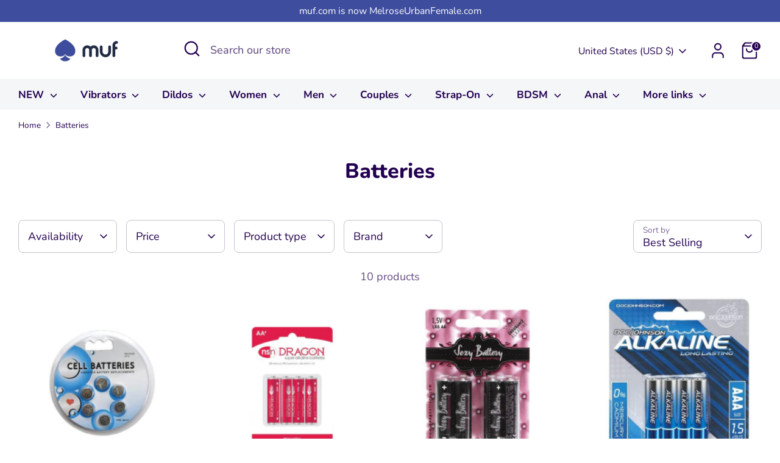

--- FILE ---
content_type: text/html; charset=utf-8
request_url: https://melroseurbanfemale.com/collections/batteries
body_size: 42825
content:
<!doctype html>
<html class="no-js supports-no-cookies" lang="en">
<head>
  <!-- Boost 6.2.1 -->
  <meta charset="utf-8" />
<meta name="viewport" content="width=device-width,initial-scale=1.0" />
<meta http-equiv="X-UA-Compatible" content="IE=edge">

<link rel="preconnect" href="https://cdn.shopify.com" crossorigin>
<link rel="preconnect" href="https://fonts.shopify.com" crossorigin>
<link rel="preconnect" href="https://monorail-edge.shopifysvc.com"><link rel="preload" as="font" href="//melroseurbanfemale.com/cdn/fonts/nunito/nunito_n4.fc49103dc396b42cae9460289072d384b6c6eb63.woff2" type="font/woff2" crossorigin><link rel="preload" as="font" href="//melroseurbanfemale.com/cdn/fonts/nunito/nunito_n7.37cf9b8cf43b3322f7e6e13ad2aad62ab5dc9109.woff2" type="font/woff2" crossorigin><link rel="preload" as="font" href="//melroseurbanfemale.com/cdn/fonts/nunito/nunito_n8.a4faa34563722dcb4bd960ae538c49eb540a565f.woff2" type="font/woff2" crossorigin><link rel="preload" as="font" href="//melroseurbanfemale.com/cdn/fonts/nunito/nunito_n8.a4faa34563722dcb4bd960ae538c49eb540a565f.woff2" type="font/woff2" crossorigin><link rel="preload" href="//melroseurbanfemale.com/cdn/shop/t/6/assets/vendor.min.js?v=67207134794593361361717027422" as="script">
<link rel="preload" href="//melroseurbanfemale.com/cdn/shop/t/6/assets/theme.js?v=48894961133382881861717027422" as="script"><link rel="canonical" href="https://melroseurbanfemale.com/collections/batteries" /><link rel="icon" href="//melroseurbanfemale.com/cdn/shop/files/MUFFavicon48.png?crop=center&height=48&v=1717694413&width=48" type="image/png"><meta name="description" content="Buy batteries from woman-owned Melrose Urban Female. A safe and discreet way to shop batteries for sex toys for women and men.">

  
  <title>
    Batteries | Shop Batteries for Sex Toys
    
    
    
      &ndash; Melrose Urban Female
    
  </title>

  <meta property="og:site_name" content="Melrose Urban Female">
<meta property="og:url" content="https://melroseurbanfemale.com/collections/batteries">
<meta property="og:title" content="Batteries | Shop Batteries for Sex Toys">
<meta property="og:type" content="product.group">
<meta property="og:description" content="Buy batteries from woman-owned Melrose Urban Female. A safe and discreet way to shop batteries for sex toys for women and men."><meta property="og:image" content="http://melroseurbanfemale.com/cdn/shop/collections/ef4b77919c105a7b214d3c0bd9d188e5_1200x1200.png?v=1713199610">
  <meta property="og:image:secure_url" content="https://melroseurbanfemale.com/cdn/shop/collections/ef4b77919c105a7b214d3c0bd9d188e5_1200x1200.png?v=1713199610">
  <meta property="og:image:width" content="200">
  <meta property="og:image:height" content="200"><meta name="twitter:site" content="@https://x.com/mufdotcom"><meta name="twitter:card" content="summary_large_image">
<meta name="twitter:title" content="Batteries | Shop Batteries for Sex Toys">
<meta name="twitter:description" content="Buy batteries from woman-owned Melrose Urban Female. A safe and discreet way to shop batteries for sex toys for women and men.">

<style>
    @font-face {
  font-family: Nunito;
  font-weight: 800;
  font-style: normal;
  font-display: fallback;
  src: url("//melroseurbanfemale.com/cdn/fonts/nunito/nunito_n8.a4faa34563722dcb4bd960ae538c49eb540a565f.woff2") format("woff2"),
       url("//melroseurbanfemale.com/cdn/fonts/nunito/nunito_n8.7b9b4d7a0ef879eb46735a0aecb391013c7f7aeb.woff") format("woff");
}

    @font-face {
  font-family: Nunito;
  font-weight: 800;
  font-style: normal;
  font-display: fallback;
  src: url("//melroseurbanfemale.com/cdn/fonts/nunito/nunito_n8.a4faa34563722dcb4bd960ae538c49eb540a565f.woff2") format("woff2"),
       url("//melroseurbanfemale.com/cdn/fonts/nunito/nunito_n8.7b9b4d7a0ef879eb46735a0aecb391013c7f7aeb.woff") format("woff");
}

    @font-face {
  font-family: Nunito;
  font-weight: 400;
  font-style: normal;
  font-display: fallback;
  src: url("//melroseurbanfemale.com/cdn/fonts/nunito/nunito_n4.fc49103dc396b42cae9460289072d384b6c6eb63.woff2") format("woff2"),
       url("//melroseurbanfemale.com/cdn/fonts/nunito/nunito_n4.5d26d13beeac3116db2479e64986cdeea4c8fbdd.woff") format("woff");
}

    @font-face {
  font-family: Nunito;
  font-weight: 700;
  font-style: normal;
  font-display: fallback;
  src: url("//melroseurbanfemale.com/cdn/fonts/nunito/nunito_n7.37cf9b8cf43b3322f7e6e13ad2aad62ab5dc9109.woff2") format("woff2"),
       url("//melroseurbanfemale.com/cdn/fonts/nunito/nunito_n7.45cfcfadc6630011252d54d5f5a2c7c98f60d5de.woff") format("woff");
}

    @font-face {
  font-family: Nunito;
  font-weight: 400;
  font-style: italic;
  font-display: fallback;
  src: url("//melroseurbanfemale.com/cdn/fonts/nunito/nunito_i4.fd53bf99043ab6c570187ed42d1b49192135de96.woff2") format("woff2"),
       url("//melroseurbanfemale.com/cdn/fonts/nunito/nunito_i4.cb3876a003a73aaae5363bb3e3e99d45ec598cc6.woff") format("woff");
}

    @font-face {
  font-family: Nunito;
  font-weight: 700;
  font-style: italic;
  font-display: fallback;
  src: url("//melroseurbanfemale.com/cdn/fonts/nunito/nunito_i7.3f8ba2027bc9ceb1b1764ecab15bae73f86c4632.woff2") format("woff2"),
       url("//melroseurbanfemale.com/cdn/fonts/nunito/nunito_i7.82bfb5f86ec77ada3c9f660da22064c2e46e1469.woff") format("woff");
}

    @font-face {
  font-family: Nunito;
  font-weight: 700;
  font-style: normal;
  font-display: fallback;
  src: url("//melroseurbanfemale.com/cdn/fonts/nunito/nunito_n7.37cf9b8cf43b3322f7e6e13ad2aad62ab5dc9109.woff2") format("woff2"),
       url("//melroseurbanfemale.com/cdn/fonts/nunito/nunito_n7.45cfcfadc6630011252d54d5f5a2c7c98f60d5de.woff") format("woff");
}

  </style>

  <link href="//melroseurbanfemale.com/cdn/shop/t/6/assets/styles.css?v=79344916436697285761754751022" rel="stylesheet" type="text/css" media="all" />
<script>
    document.documentElement.className = document.documentElement.className.replace('no-js', 'js');
    window.theme = window.theme || {};
    window.slate = window.slate || {};
    theme.moneyFormatWithCodeForProductsPreference = "${{amount}}";
    theme.moneyFormatWithCodeForCartPreference = "${{amount}}";
    theme.moneyFormat = "${{amount}}";
    theme.strings = {
      addToCart: "Add to Cart",
      unavailable: "Unavailable",
      addressError: "Error looking up that address",
      addressNoResults: "No results for that address",
      addressQueryLimit: "You have exceeded the Google API usage limit. Consider upgrading to a \u003ca href=\"https:\/\/developers.google.com\/maps\/premium\/usage-limits\"\u003ePremium Plan\u003c\/a\u003e.",
      authError: "There was a problem authenticating your Google Maps API Key.",
      addingToCart: "Adding",
      addedToCart: "Added",
      productPreorder: "Pre-order",
      addedToCartPopupTitle: "Added:",
      addedToCartPopupItems: "Items",
      addedToCartPopupSubtotal: "Subtotal",
      addedToCartPopupGoToCart: "Checkout",
      cartTermsNotChecked: "You must agree to the terms and conditions before continuing.",
      searchLoading: "Loading",
      searchMoreResults: "See all results",
      searchNoResults: "No results",
      priceFrom: "From",
      quantityTooHigh: "You can only have [[ quantity ]] in your cart",
      onSale: "On Sale",
      soldOut: "Sold Out",
      in_stock: "In stock",
      low_stock: "Low stock",
      only_x_left: "[[ quantity ]] in stock",
      single_unit_available: "1 available",
      x_units_available: "[[ quantity ]] in stock, ready to ship",
      unitPriceSeparator: " \/ ",
      close: "Close",
      cart_shipping_calculator_hide_calculator: "Hide shipping calculator",
      cart_shipping_calculator_title: "Get shipping estimates",
      cart_general_hide_note: "Hide instructions for seller",
      cart_general_show_note: "Add instructions for seller",
      previous: "Previous",
      next: "Next"
    };
    theme.routes = {
      account_login_url: 'https://melroseurbanfemale.com/customer_authentication/redirect?locale=en&region_country=US',
      account_register_url: 'https://shopify.com/86745186608/account?locale=en',
      account_addresses_url: '/account/addresses',
      search_url: '/search',
      cart_url: '/cart',
      cart_add_url: '/cart/add',
      cart_change_url: '/cart/change',
      product_recommendations_url: '/recommendations/products'
    };
    theme.settings = {
      dynamicQtyOpts: false,
      saleLabelEnabled: true,
      soldLabelEnabled: true,
      onAddToCart: "ajax"
    };
  </script><script>window.performance && window.performance.mark && window.performance.mark('shopify.content_for_header.start');</script><meta name="google-site-verification" content="Ow5UKxv4juUhzCc3Il1sh8sdF-tSwRFlxsANv3C4W3o">
<meta id="shopify-digital-wallet" name="shopify-digital-wallet" content="/86745186608/digital_wallets/dialog">
<meta name="shopify-checkout-api-token" content="7fb69ebc2e641bf6a5a3ab80a3ebcec3">
<meta id="in-context-paypal-metadata" data-shop-id="86745186608" data-venmo-supported="false" data-environment="production" data-locale="en_US" data-paypal-v4="true" data-currency="USD">
<link rel="alternate" type="application/atom+xml" title="Feed" href="/collections/batteries.atom" />
<link rel="alternate" type="application/json+oembed" href="https://melroseurbanfemale.com/collections/batteries.oembed">
<script async="async" src="/checkouts/internal/preloads.js?locale=en-US"></script>
<link rel="preconnect" href="https://shop.app" crossorigin="anonymous">
<script async="async" src="https://shop.app/checkouts/internal/preloads.js?locale=en-US&shop_id=86745186608" crossorigin="anonymous"></script>
<script id="apple-pay-shop-capabilities" type="application/json">{"shopId":86745186608,"countryCode":"US","currencyCode":"USD","merchantCapabilities":["supports3DS"],"merchantId":"gid:\/\/shopify\/Shop\/86745186608","merchantName":"Melrose Urban Female","requiredBillingContactFields":["postalAddress","email"],"requiredShippingContactFields":["postalAddress","email"],"shippingType":"shipping","supportedNetworks":["visa","masterCard","amex","discover","elo","jcb"],"total":{"type":"pending","label":"Melrose Urban Female","amount":"1.00"},"shopifyPaymentsEnabled":true,"supportsSubscriptions":true}</script>
<script id="shopify-features" type="application/json">{"accessToken":"7fb69ebc2e641bf6a5a3ab80a3ebcec3","betas":["rich-media-storefront-analytics"],"domain":"melroseurbanfemale.com","predictiveSearch":true,"shopId":86745186608,"locale":"en"}</script>
<script>var Shopify = Shopify || {};
Shopify.shop = "melrose-urban.myshopify.com";
Shopify.locale = "en";
Shopify.currency = {"active":"USD","rate":"1.0"};
Shopify.country = "US";
Shopify.theme = {"name":"muf boost","id":167884587312,"schema_name":"Boost","schema_version":"6.2.1","theme_store_id":863,"role":"main"};
Shopify.theme.handle = "null";
Shopify.theme.style = {"id":null,"handle":null};
Shopify.cdnHost = "melroseurbanfemale.com/cdn";
Shopify.routes = Shopify.routes || {};
Shopify.routes.root = "/";</script>
<script type="module">!function(o){(o.Shopify=o.Shopify||{}).modules=!0}(window);</script>
<script>!function(o){function n(){var o=[];function n(){o.push(Array.prototype.slice.apply(arguments))}return n.q=o,n}var t=o.Shopify=o.Shopify||{};t.loadFeatures=n(),t.autoloadFeatures=n()}(window);</script>
<script>
  window.ShopifyPay = window.ShopifyPay || {};
  window.ShopifyPay.apiHost = "shop.app\/pay";
  window.ShopifyPay.redirectState = null;
</script>
<script id="shop-js-analytics" type="application/json">{"pageType":"collection"}</script>
<script defer="defer" async type="module" src="//melroseurbanfemale.com/cdn/shopifycloud/shop-js/modules/v2/client.init-shop-cart-sync_DtuiiIyl.en.esm.js"></script>
<script defer="defer" async type="module" src="//melroseurbanfemale.com/cdn/shopifycloud/shop-js/modules/v2/chunk.common_CUHEfi5Q.esm.js"></script>
<script type="module">
  await import("//melroseurbanfemale.com/cdn/shopifycloud/shop-js/modules/v2/client.init-shop-cart-sync_DtuiiIyl.en.esm.js");
await import("//melroseurbanfemale.com/cdn/shopifycloud/shop-js/modules/v2/chunk.common_CUHEfi5Q.esm.js");

  window.Shopify.SignInWithShop?.initShopCartSync?.({"fedCMEnabled":true,"windoidEnabled":true});

</script>
<script>
  window.Shopify = window.Shopify || {};
  if (!window.Shopify.featureAssets) window.Shopify.featureAssets = {};
  window.Shopify.featureAssets['shop-js'] = {"shop-cart-sync":["modules/v2/client.shop-cart-sync_DFoTY42P.en.esm.js","modules/v2/chunk.common_CUHEfi5Q.esm.js"],"init-fed-cm":["modules/v2/client.init-fed-cm_D2UNy1i2.en.esm.js","modules/v2/chunk.common_CUHEfi5Q.esm.js"],"init-shop-email-lookup-coordinator":["modules/v2/client.init-shop-email-lookup-coordinator_BQEe2rDt.en.esm.js","modules/v2/chunk.common_CUHEfi5Q.esm.js"],"shop-cash-offers":["modules/v2/client.shop-cash-offers_3CTtReFF.en.esm.js","modules/v2/chunk.common_CUHEfi5Q.esm.js","modules/v2/chunk.modal_BewljZkx.esm.js"],"shop-button":["modules/v2/client.shop-button_C6oxCjDL.en.esm.js","modules/v2/chunk.common_CUHEfi5Q.esm.js"],"init-windoid":["modules/v2/client.init-windoid_5pix8xhK.en.esm.js","modules/v2/chunk.common_CUHEfi5Q.esm.js"],"avatar":["modules/v2/client.avatar_BTnouDA3.en.esm.js"],"init-shop-cart-sync":["modules/v2/client.init-shop-cart-sync_DtuiiIyl.en.esm.js","modules/v2/chunk.common_CUHEfi5Q.esm.js"],"shop-toast-manager":["modules/v2/client.shop-toast-manager_BYv_8cH1.en.esm.js","modules/v2/chunk.common_CUHEfi5Q.esm.js"],"pay-button":["modules/v2/client.pay-button_FnF9EIkY.en.esm.js","modules/v2/chunk.common_CUHEfi5Q.esm.js"],"shop-login-button":["modules/v2/client.shop-login-button_CH1KUpOf.en.esm.js","modules/v2/chunk.common_CUHEfi5Q.esm.js","modules/v2/chunk.modal_BewljZkx.esm.js"],"init-customer-accounts-sign-up":["modules/v2/client.init-customer-accounts-sign-up_aj7QGgYS.en.esm.js","modules/v2/client.shop-login-button_CH1KUpOf.en.esm.js","modules/v2/chunk.common_CUHEfi5Q.esm.js","modules/v2/chunk.modal_BewljZkx.esm.js"],"init-shop-for-new-customer-accounts":["modules/v2/client.init-shop-for-new-customer-accounts_NbnYRf_7.en.esm.js","modules/v2/client.shop-login-button_CH1KUpOf.en.esm.js","modules/v2/chunk.common_CUHEfi5Q.esm.js","modules/v2/chunk.modal_BewljZkx.esm.js"],"init-customer-accounts":["modules/v2/client.init-customer-accounts_ppedhqCH.en.esm.js","modules/v2/client.shop-login-button_CH1KUpOf.en.esm.js","modules/v2/chunk.common_CUHEfi5Q.esm.js","modules/v2/chunk.modal_BewljZkx.esm.js"],"shop-follow-button":["modules/v2/client.shop-follow-button_CMIBBa6u.en.esm.js","modules/v2/chunk.common_CUHEfi5Q.esm.js","modules/v2/chunk.modal_BewljZkx.esm.js"],"lead-capture":["modules/v2/client.lead-capture_But0hIyf.en.esm.js","modules/v2/chunk.common_CUHEfi5Q.esm.js","modules/v2/chunk.modal_BewljZkx.esm.js"],"checkout-modal":["modules/v2/client.checkout-modal_BBxc70dQ.en.esm.js","modules/v2/chunk.common_CUHEfi5Q.esm.js","modules/v2/chunk.modal_BewljZkx.esm.js"],"shop-login":["modules/v2/client.shop-login_hM3Q17Kl.en.esm.js","modules/v2/chunk.common_CUHEfi5Q.esm.js","modules/v2/chunk.modal_BewljZkx.esm.js"],"payment-terms":["modules/v2/client.payment-terms_CAtGlQYS.en.esm.js","modules/v2/chunk.common_CUHEfi5Q.esm.js","modules/v2/chunk.modal_BewljZkx.esm.js"]};
</script>
<script>(function() {
  var isLoaded = false;
  function asyncLoad() {
    if (isLoaded) return;
    isLoaded = true;
    var urls = ["https:\/\/s3.eu-west-1.amazonaws.com\/production-klarna-il-shopify-osm\/7bec47374bc1cb6b6338dfd4d69e7bffd4f4b70b\/melrose-urban.myshopify.com-1754919850965.js?shop=melrose-urban.myshopify.com"];
    for (var i = 0; i < urls.length; i++) {
      var s = document.createElement('script');
      s.type = 'text/javascript';
      s.async = true;
      s.src = urls[i];
      var x = document.getElementsByTagName('script')[0];
      x.parentNode.insertBefore(s, x);
    }
  };
  if(window.attachEvent) {
    window.attachEvent('onload', asyncLoad);
  } else {
    window.addEventListener('load', asyncLoad, false);
  }
})();</script>
<script id="__st">var __st={"a":86745186608,"offset":-21600,"reqid":"a5e1d7ce-bdf7-40d8-9bdf-d43038e7f58d-1766756770","pageurl":"melroseurbanfemale.com\/collections\/batteries","u":"bea69d8a82a6","p":"collection","rtyp":"collection","rid":473047892272};</script>
<script>window.ShopifyPaypalV4VisibilityTracking = true;</script>
<script id="captcha-bootstrap">!function(){'use strict';const t='contact',e='account',n='new_comment',o=[[t,t],['blogs',n],['comments',n],[t,'customer']],c=[[e,'customer_login'],[e,'guest_login'],[e,'recover_customer_password'],[e,'create_customer']],r=t=>t.map((([t,e])=>`form[action*='/${t}']:not([data-nocaptcha='true']) input[name='form_type'][value='${e}']`)).join(','),a=t=>()=>t?[...document.querySelectorAll(t)].map((t=>t.form)):[];function s(){const t=[...o],e=r(t);return a(e)}const i='password',u='form_key',d=['recaptcha-v3-token','g-recaptcha-response','h-captcha-response',i],f=()=>{try{return window.sessionStorage}catch{return}},m='__shopify_v',_=t=>t.elements[u];function p(t,e,n=!1){try{const o=window.sessionStorage,c=JSON.parse(o.getItem(e)),{data:r}=function(t){const{data:e,action:n}=t;return t[m]||n?{data:e,action:n}:{data:t,action:n}}(c);for(const[e,n]of Object.entries(r))t.elements[e]&&(t.elements[e].value=n);n&&o.removeItem(e)}catch(o){console.error('form repopulation failed',{error:o})}}const l='form_type',E='cptcha';function T(t){t.dataset[E]=!0}const w=window,h=w.document,L='Shopify',v='ce_forms',y='captcha';let A=!1;((t,e)=>{const n=(g='f06e6c50-85a8-45c8-87d0-21a2b65856fe',I='https://cdn.shopify.com/shopifycloud/storefront-forms-hcaptcha/ce_storefront_forms_captcha_hcaptcha.v1.5.2.iife.js',D={infoText:'Protected by hCaptcha',privacyText:'Privacy',termsText:'Terms'},(t,e,n)=>{const o=w[L][v],c=o.bindForm;if(c)return c(t,g,e,D).then(n);var r;o.q.push([[t,g,e,D],n]),r=I,A||(h.body.append(Object.assign(h.createElement('script'),{id:'captcha-provider',async:!0,src:r})),A=!0)});var g,I,D;w[L]=w[L]||{},w[L][v]=w[L][v]||{},w[L][v].q=[],w[L][y]=w[L][y]||{},w[L][y].protect=function(t,e){n(t,void 0,e),T(t)},Object.freeze(w[L][y]),function(t,e,n,w,h,L){const[v,y,A,g]=function(t,e,n){const i=e?o:[],u=t?c:[],d=[...i,...u],f=r(d),m=r(i),_=r(d.filter((([t,e])=>n.includes(e))));return[a(f),a(m),a(_),s()]}(w,h,L),I=t=>{const e=t.target;return e instanceof HTMLFormElement?e:e&&e.form},D=t=>v().includes(t);t.addEventListener('submit',(t=>{const e=I(t);if(!e)return;const n=D(e)&&!e.dataset.hcaptchaBound&&!e.dataset.recaptchaBound,o=_(e),c=g().includes(e)&&(!o||!o.value);(n||c)&&t.preventDefault(),c&&!n&&(function(t){try{if(!f())return;!function(t){const e=f();if(!e)return;const n=_(t);if(!n)return;const o=n.value;o&&e.removeItem(o)}(t);const e=Array.from(Array(32),(()=>Math.random().toString(36)[2])).join('');!function(t,e){_(t)||t.append(Object.assign(document.createElement('input'),{type:'hidden',name:u})),t.elements[u].value=e}(t,e),function(t,e){const n=f();if(!n)return;const o=[...t.querySelectorAll(`input[type='${i}']`)].map((({name:t})=>t)),c=[...d,...o],r={};for(const[a,s]of new FormData(t).entries())c.includes(a)||(r[a]=s);n.setItem(e,JSON.stringify({[m]:1,action:t.action,data:r}))}(t,e)}catch(e){console.error('failed to persist form',e)}}(e),e.submit())}));const S=(t,e)=>{t&&!t.dataset[E]&&(n(t,e.some((e=>e===t))),T(t))};for(const o of['focusin','change'])t.addEventListener(o,(t=>{const e=I(t);D(e)&&S(e,y())}));const B=e.get('form_key'),M=e.get(l),P=B&&M;t.addEventListener('DOMContentLoaded',(()=>{const t=y();if(P)for(const e of t)e.elements[l].value===M&&p(e,B);[...new Set([...A(),...v().filter((t=>'true'===t.dataset.shopifyCaptcha))])].forEach((e=>S(e,t)))}))}(h,new URLSearchParams(w.location.search),n,t,e,['guest_login'])})(!0,!0)}();</script>
<script integrity="sha256-4kQ18oKyAcykRKYeNunJcIwy7WH5gtpwJnB7kiuLZ1E=" data-source-attribution="shopify.loadfeatures" defer="defer" src="//melroseurbanfemale.com/cdn/shopifycloud/storefront/assets/storefront/load_feature-a0a9edcb.js" crossorigin="anonymous"></script>
<script crossorigin="anonymous" defer="defer" src="//melroseurbanfemale.com/cdn/shopifycloud/storefront/assets/shopify_pay/storefront-65b4c6d7.js?v=20250812"></script>
<script data-source-attribution="shopify.dynamic_checkout.dynamic.init">var Shopify=Shopify||{};Shopify.PaymentButton=Shopify.PaymentButton||{isStorefrontPortableWallets:!0,init:function(){window.Shopify.PaymentButton.init=function(){};var t=document.createElement("script");t.src="https://melroseurbanfemale.com/cdn/shopifycloud/portable-wallets/latest/portable-wallets.en.js",t.type="module",document.head.appendChild(t)}};
</script>
<script data-source-attribution="shopify.dynamic_checkout.buyer_consent">
  function portableWalletsHideBuyerConsent(e){var t=document.getElementById("shopify-buyer-consent"),n=document.getElementById("shopify-subscription-policy-button");t&&n&&(t.classList.add("hidden"),t.setAttribute("aria-hidden","true"),n.removeEventListener("click",e))}function portableWalletsShowBuyerConsent(e){var t=document.getElementById("shopify-buyer-consent"),n=document.getElementById("shopify-subscription-policy-button");t&&n&&(t.classList.remove("hidden"),t.removeAttribute("aria-hidden"),n.addEventListener("click",e))}window.Shopify?.PaymentButton&&(window.Shopify.PaymentButton.hideBuyerConsent=portableWalletsHideBuyerConsent,window.Shopify.PaymentButton.showBuyerConsent=portableWalletsShowBuyerConsent);
</script>
<script>
  function portableWalletsCleanup(e){e&&e.src&&console.error("Failed to load portable wallets script "+e.src);var t=document.querySelectorAll("shopify-accelerated-checkout .shopify-payment-button__skeleton, shopify-accelerated-checkout-cart .wallet-cart-button__skeleton"),e=document.getElementById("shopify-buyer-consent");for(let e=0;e<t.length;e++)t[e].remove();e&&e.remove()}function portableWalletsNotLoadedAsModule(e){e instanceof ErrorEvent&&"string"==typeof e.message&&e.message.includes("import.meta")&&"string"==typeof e.filename&&e.filename.includes("portable-wallets")&&(window.removeEventListener("error",portableWalletsNotLoadedAsModule),window.Shopify.PaymentButton.failedToLoad=e,"loading"===document.readyState?document.addEventListener("DOMContentLoaded",window.Shopify.PaymentButton.init):window.Shopify.PaymentButton.init())}window.addEventListener("error",portableWalletsNotLoadedAsModule);
</script>

<script type="module" src="https://melroseurbanfemale.com/cdn/shopifycloud/portable-wallets/latest/portable-wallets.en.js" onError="portableWalletsCleanup(this)" crossorigin="anonymous"></script>
<script nomodule>
  document.addEventListener("DOMContentLoaded", portableWalletsCleanup);
</script>

<link id="shopify-accelerated-checkout-styles" rel="stylesheet" media="screen" href="https://melroseurbanfemale.com/cdn/shopifycloud/portable-wallets/latest/accelerated-checkout-backwards-compat.css" crossorigin="anonymous">
<style id="shopify-accelerated-checkout-cart">
        #shopify-buyer-consent {
  margin-top: 1em;
  display: inline-block;
  width: 100%;
}

#shopify-buyer-consent.hidden {
  display: none;
}

#shopify-subscription-policy-button {
  background: none;
  border: none;
  padding: 0;
  text-decoration: underline;
  font-size: inherit;
  cursor: pointer;
}

#shopify-subscription-policy-button::before {
  box-shadow: none;
}

      </style>

<script>window.performance && window.performance.mark && window.performance.mark('shopify.content_for_header.end');</script>
<!-- BEGIN app block: shopify://apps/seoant-redirects/blocks/brokenlink-404/cc7b1996-e567-42d0-8862-356092041863 --><script type="text/javascript">
    !function(t){var e={};function r(n){if(e[n])return e[n].exports;var o=e[n]={i:n,l:!1,exports:{}};return t[n].call(o.exports,o,o.exports,r),o.l=!0,o.exports}r.m=t,r.c=e,r.d=function(t,e,n){r.o(t,e)||Object.defineProperty(t,e,{enumerable:!0,get:n})},r.r=function(t){"undefined"!==typeof Symbol&&Symbol.toStringTag&&Object.defineProperty(t,Symbol.toStringTag,{value:"Module"}),Object.defineProperty(t,"__esModule",{value:!0})},r.t=function(t,e){if(1&e&&(t=r(t)),8&e)return t;if(4&e&&"object"===typeof t&&t&&t.__esModule)return t;var n=Object.create(null);if(r.r(n),Object.defineProperty(n,"default",{enumerable:!0,value:t}),2&e&&"string"!=typeof t)for(var o in t)r.d(n,o,function(e){return t[e]}.bind(null,o));return n},r.n=function(t){var e=t&&t.__esModule?function(){return t.default}:function(){return t};return r.d(e,"a",e),e},r.o=function(t,e){return Object.prototype.hasOwnProperty.call(t,e)},r.p="",r(r.s=11)}([function(t,e,r){"use strict";var n=r(2),o=Object.prototype.toString;function i(t){return"[object Array]"===o.call(t)}function a(t){return"undefined"===typeof t}function u(t){return null!==t&&"object"===typeof t}function s(t){return"[object Function]"===o.call(t)}function c(t,e){if(null!==t&&"undefined"!==typeof t)if("object"!==typeof t&&(t=[t]),i(t))for(var r=0,n=t.length;r<n;r++)e.call(null,t[r],r,t);else for(var o in t)Object.prototype.hasOwnProperty.call(t,o)&&e.call(null,t[o],o,t)}t.exports={isArray:i,isArrayBuffer:function(t){return"[object ArrayBuffer]"===o.call(t)},isBuffer:function(t){return null!==t&&!a(t)&&null!==t.constructor&&!a(t.constructor)&&"function"===typeof t.constructor.isBuffer&&t.constructor.isBuffer(t)},isFormData:function(t){return"undefined"!==typeof FormData&&t instanceof FormData},isArrayBufferView:function(t){return"undefined"!==typeof ArrayBuffer&&ArrayBuffer.isView?ArrayBuffer.isView(t):t&&t.buffer&&t.buffer instanceof ArrayBuffer},isString:function(t){return"string"===typeof t},isNumber:function(t){return"number"===typeof t},isObject:u,isUndefined:a,isDate:function(t){return"[object Date]"===o.call(t)},isFile:function(t){return"[object File]"===o.call(t)},isBlob:function(t){return"[object Blob]"===o.call(t)},isFunction:s,isStream:function(t){return u(t)&&s(t.pipe)},isURLSearchParams:function(t){return"undefined"!==typeof URLSearchParams&&t instanceof URLSearchParams},isStandardBrowserEnv:function(){return("undefined"===typeof navigator||"ReactNative"!==navigator.product&&"NativeScript"!==navigator.product&&"NS"!==navigator.product)&&("undefined"!==typeof window&&"undefined"!==typeof document)},forEach:c,merge:function t(){var e={};function r(r,n){"object"===typeof e[n]&&"object"===typeof r?e[n]=t(e[n],r):e[n]=r}for(var n=0,o=arguments.length;n<o;n++)c(arguments[n],r);return e},deepMerge:function t(){var e={};function r(r,n){"object"===typeof e[n]&&"object"===typeof r?e[n]=t(e[n],r):e[n]="object"===typeof r?t({},r):r}for(var n=0,o=arguments.length;n<o;n++)c(arguments[n],r);return e},extend:function(t,e,r){return c(e,(function(e,o){t[o]=r&&"function"===typeof e?n(e,r):e})),t},trim:function(t){return t.replace(/^\s*/,"").replace(/\s*$/,"")}}},function(t,e,r){t.exports=r(12)},function(t,e,r){"use strict";t.exports=function(t,e){return function(){for(var r=new Array(arguments.length),n=0;n<r.length;n++)r[n]=arguments[n];return t.apply(e,r)}}},function(t,e,r){"use strict";var n=r(0);function o(t){return encodeURIComponent(t).replace(/%40/gi,"@").replace(/%3A/gi,":").replace(/%24/g,"$").replace(/%2C/gi,",").replace(/%20/g,"+").replace(/%5B/gi,"[").replace(/%5D/gi,"]")}t.exports=function(t,e,r){if(!e)return t;var i;if(r)i=r(e);else if(n.isURLSearchParams(e))i=e.toString();else{var a=[];n.forEach(e,(function(t,e){null!==t&&"undefined"!==typeof t&&(n.isArray(t)?e+="[]":t=[t],n.forEach(t,(function(t){n.isDate(t)?t=t.toISOString():n.isObject(t)&&(t=JSON.stringify(t)),a.push(o(e)+"="+o(t))})))})),i=a.join("&")}if(i){var u=t.indexOf("#");-1!==u&&(t=t.slice(0,u)),t+=(-1===t.indexOf("?")?"?":"&")+i}return t}},function(t,e,r){"use strict";t.exports=function(t){return!(!t||!t.__CANCEL__)}},function(t,e,r){"use strict";(function(e){var n=r(0),o=r(19),i={"Content-Type":"application/x-www-form-urlencoded"};function a(t,e){!n.isUndefined(t)&&n.isUndefined(t["Content-Type"])&&(t["Content-Type"]=e)}var u={adapter:function(){var t;return("undefined"!==typeof XMLHttpRequest||"undefined"!==typeof e&&"[object process]"===Object.prototype.toString.call(e))&&(t=r(6)),t}(),transformRequest:[function(t,e){return o(e,"Accept"),o(e,"Content-Type"),n.isFormData(t)||n.isArrayBuffer(t)||n.isBuffer(t)||n.isStream(t)||n.isFile(t)||n.isBlob(t)?t:n.isArrayBufferView(t)?t.buffer:n.isURLSearchParams(t)?(a(e,"application/x-www-form-urlencoded;charset=utf-8"),t.toString()):n.isObject(t)?(a(e,"application/json;charset=utf-8"),JSON.stringify(t)):t}],transformResponse:[function(t){if("string"===typeof t)try{t=JSON.parse(t)}catch(e){}return t}],timeout:0,xsrfCookieName:"XSRF-TOKEN",xsrfHeaderName:"X-XSRF-TOKEN",maxContentLength:-1,validateStatus:function(t){return t>=200&&t<300},headers:{common:{Accept:"application/json, text/plain, */*"}}};n.forEach(["delete","get","head"],(function(t){u.headers[t]={}})),n.forEach(["post","put","patch"],(function(t){u.headers[t]=n.merge(i)})),t.exports=u}).call(this,r(18))},function(t,e,r){"use strict";var n=r(0),o=r(20),i=r(3),a=r(22),u=r(25),s=r(26),c=r(7);t.exports=function(t){return new Promise((function(e,f){var l=t.data,p=t.headers;n.isFormData(l)&&delete p["Content-Type"];var h=new XMLHttpRequest;if(t.auth){var d=t.auth.username||"",m=t.auth.password||"";p.Authorization="Basic "+btoa(d+":"+m)}var y=a(t.baseURL,t.url);if(h.open(t.method.toUpperCase(),i(y,t.params,t.paramsSerializer),!0),h.timeout=t.timeout,h.onreadystatechange=function(){if(h&&4===h.readyState&&(0!==h.status||h.responseURL&&0===h.responseURL.indexOf("file:"))){var r="getAllResponseHeaders"in h?u(h.getAllResponseHeaders()):null,n={data:t.responseType&&"text"!==t.responseType?h.response:h.responseText,status:h.status,statusText:h.statusText,headers:r,config:t,request:h};o(e,f,n),h=null}},h.onabort=function(){h&&(f(c("Request aborted",t,"ECONNABORTED",h)),h=null)},h.onerror=function(){f(c("Network Error",t,null,h)),h=null},h.ontimeout=function(){var e="timeout of "+t.timeout+"ms exceeded";t.timeoutErrorMessage&&(e=t.timeoutErrorMessage),f(c(e,t,"ECONNABORTED",h)),h=null},n.isStandardBrowserEnv()){var v=r(27),g=(t.withCredentials||s(y))&&t.xsrfCookieName?v.read(t.xsrfCookieName):void 0;g&&(p[t.xsrfHeaderName]=g)}if("setRequestHeader"in h&&n.forEach(p,(function(t,e){"undefined"===typeof l&&"content-type"===e.toLowerCase()?delete p[e]:h.setRequestHeader(e,t)})),n.isUndefined(t.withCredentials)||(h.withCredentials=!!t.withCredentials),t.responseType)try{h.responseType=t.responseType}catch(w){if("json"!==t.responseType)throw w}"function"===typeof t.onDownloadProgress&&h.addEventListener("progress",t.onDownloadProgress),"function"===typeof t.onUploadProgress&&h.upload&&h.upload.addEventListener("progress",t.onUploadProgress),t.cancelToken&&t.cancelToken.promise.then((function(t){h&&(h.abort(),f(t),h=null)})),void 0===l&&(l=null),h.send(l)}))}},function(t,e,r){"use strict";var n=r(21);t.exports=function(t,e,r,o,i){var a=new Error(t);return n(a,e,r,o,i)}},function(t,e,r){"use strict";var n=r(0);t.exports=function(t,e){e=e||{};var r={},o=["url","method","params","data"],i=["headers","auth","proxy"],a=["baseURL","url","transformRequest","transformResponse","paramsSerializer","timeout","withCredentials","adapter","responseType","xsrfCookieName","xsrfHeaderName","onUploadProgress","onDownloadProgress","maxContentLength","validateStatus","maxRedirects","httpAgent","httpsAgent","cancelToken","socketPath"];n.forEach(o,(function(t){"undefined"!==typeof e[t]&&(r[t]=e[t])})),n.forEach(i,(function(o){n.isObject(e[o])?r[o]=n.deepMerge(t[o],e[o]):"undefined"!==typeof e[o]?r[o]=e[o]:n.isObject(t[o])?r[o]=n.deepMerge(t[o]):"undefined"!==typeof t[o]&&(r[o]=t[o])})),n.forEach(a,(function(n){"undefined"!==typeof e[n]?r[n]=e[n]:"undefined"!==typeof t[n]&&(r[n]=t[n])}));var u=o.concat(i).concat(a),s=Object.keys(e).filter((function(t){return-1===u.indexOf(t)}));return n.forEach(s,(function(n){"undefined"!==typeof e[n]?r[n]=e[n]:"undefined"!==typeof t[n]&&(r[n]=t[n])})),r}},function(t,e,r){"use strict";function n(t){this.message=t}n.prototype.toString=function(){return"Cancel"+(this.message?": "+this.message:"")},n.prototype.__CANCEL__=!0,t.exports=n},function(t,e,r){t.exports=r(13)},function(t,e,r){t.exports=r(30)},function(t,e,r){var n=function(t){"use strict";var e=Object.prototype,r=e.hasOwnProperty,n="function"===typeof Symbol?Symbol:{},o=n.iterator||"@@iterator",i=n.asyncIterator||"@@asyncIterator",a=n.toStringTag||"@@toStringTag";function u(t,e,r){return Object.defineProperty(t,e,{value:r,enumerable:!0,configurable:!0,writable:!0}),t[e]}try{u({},"")}catch(S){u=function(t,e,r){return t[e]=r}}function s(t,e,r,n){var o=e&&e.prototype instanceof l?e:l,i=Object.create(o.prototype),a=new L(n||[]);return i._invoke=function(t,e,r){var n="suspendedStart";return function(o,i){if("executing"===n)throw new Error("Generator is already running");if("completed"===n){if("throw"===o)throw i;return j()}for(r.method=o,r.arg=i;;){var a=r.delegate;if(a){var u=x(a,r);if(u){if(u===f)continue;return u}}if("next"===r.method)r.sent=r._sent=r.arg;else if("throw"===r.method){if("suspendedStart"===n)throw n="completed",r.arg;r.dispatchException(r.arg)}else"return"===r.method&&r.abrupt("return",r.arg);n="executing";var s=c(t,e,r);if("normal"===s.type){if(n=r.done?"completed":"suspendedYield",s.arg===f)continue;return{value:s.arg,done:r.done}}"throw"===s.type&&(n="completed",r.method="throw",r.arg=s.arg)}}}(t,r,a),i}function c(t,e,r){try{return{type:"normal",arg:t.call(e,r)}}catch(S){return{type:"throw",arg:S}}}t.wrap=s;var f={};function l(){}function p(){}function h(){}var d={};d[o]=function(){return this};var m=Object.getPrototypeOf,y=m&&m(m(T([])));y&&y!==e&&r.call(y,o)&&(d=y);var v=h.prototype=l.prototype=Object.create(d);function g(t){["next","throw","return"].forEach((function(e){u(t,e,(function(t){return this._invoke(e,t)}))}))}function w(t,e){var n;this._invoke=function(o,i){function a(){return new e((function(n,a){!function n(o,i,a,u){var s=c(t[o],t,i);if("throw"!==s.type){var f=s.arg,l=f.value;return l&&"object"===typeof l&&r.call(l,"__await")?e.resolve(l.__await).then((function(t){n("next",t,a,u)}),(function(t){n("throw",t,a,u)})):e.resolve(l).then((function(t){f.value=t,a(f)}),(function(t){return n("throw",t,a,u)}))}u(s.arg)}(o,i,n,a)}))}return n=n?n.then(a,a):a()}}function x(t,e){var r=t.iterator[e.method];if(void 0===r){if(e.delegate=null,"throw"===e.method){if(t.iterator.return&&(e.method="return",e.arg=void 0,x(t,e),"throw"===e.method))return f;e.method="throw",e.arg=new TypeError("The iterator does not provide a 'throw' method")}return f}var n=c(r,t.iterator,e.arg);if("throw"===n.type)return e.method="throw",e.arg=n.arg,e.delegate=null,f;var o=n.arg;return o?o.done?(e[t.resultName]=o.value,e.next=t.nextLoc,"return"!==e.method&&(e.method="next",e.arg=void 0),e.delegate=null,f):o:(e.method="throw",e.arg=new TypeError("iterator result is not an object"),e.delegate=null,f)}function b(t){var e={tryLoc:t[0]};1 in t&&(e.catchLoc=t[1]),2 in t&&(e.finallyLoc=t[2],e.afterLoc=t[3]),this.tryEntries.push(e)}function E(t){var e=t.completion||{};e.type="normal",delete e.arg,t.completion=e}function L(t){this.tryEntries=[{tryLoc:"root"}],t.forEach(b,this),this.reset(!0)}function T(t){if(t){var e=t[o];if(e)return e.call(t);if("function"===typeof t.next)return t;if(!isNaN(t.length)){var n=-1,i=function e(){for(;++n<t.length;)if(r.call(t,n))return e.value=t[n],e.done=!1,e;return e.value=void 0,e.done=!0,e};return i.next=i}}return{next:j}}function j(){return{value:void 0,done:!0}}return p.prototype=v.constructor=h,h.constructor=p,p.displayName=u(h,a,"GeneratorFunction"),t.isGeneratorFunction=function(t){var e="function"===typeof t&&t.constructor;return!!e&&(e===p||"GeneratorFunction"===(e.displayName||e.name))},t.mark=function(t){return Object.setPrototypeOf?Object.setPrototypeOf(t,h):(t.__proto__=h,u(t,a,"GeneratorFunction")),t.prototype=Object.create(v),t},t.awrap=function(t){return{__await:t}},g(w.prototype),w.prototype[i]=function(){return this},t.AsyncIterator=w,t.async=function(e,r,n,o,i){void 0===i&&(i=Promise);var a=new w(s(e,r,n,o),i);return t.isGeneratorFunction(r)?a:a.next().then((function(t){return t.done?t.value:a.next()}))},g(v),u(v,a,"Generator"),v[o]=function(){return this},v.toString=function(){return"[object Generator]"},t.keys=function(t){var e=[];for(var r in t)e.push(r);return e.reverse(),function r(){for(;e.length;){var n=e.pop();if(n in t)return r.value=n,r.done=!1,r}return r.done=!0,r}},t.values=T,L.prototype={constructor:L,reset:function(t){if(this.prev=0,this.next=0,this.sent=this._sent=void 0,this.done=!1,this.delegate=null,this.method="next",this.arg=void 0,this.tryEntries.forEach(E),!t)for(var e in this)"t"===e.charAt(0)&&r.call(this,e)&&!isNaN(+e.slice(1))&&(this[e]=void 0)},stop:function(){this.done=!0;var t=this.tryEntries[0].completion;if("throw"===t.type)throw t.arg;return this.rval},dispatchException:function(t){if(this.done)throw t;var e=this;function n(r,n){return a.type="throw",a.arg=t,e.next=r,n&&(e.method="next",e.arg=void 0),!!n}for(var o=this.tryEntries.length-1;o>=0;--o){var i=this.tryEntries[o],a=i.completion;if("root"===i.tryLoc)return n("end");if(i.tryLoc<=this.prev){var u=r.call(i,"catchLoc"),s=r.call(i,"finallyLoc");if(u&&s){if(this.prev<i.catchLoc)return n(i.catchLoc,!0);if(this.prev<i.finallyLoc)return n(i.finallyLoc)}else if(u){if(this.prev<i.catchLoc)return n(i.catchLoc,!0)}else{if(!s)throw new Error("try statement without catch or finally");if(this.prev<i.finallyLoc)return n(i.finallyLoc)}}}},abrupt:function(t,e){for(var n=this.tryEntries.length-1;n>=0;--n){var o=this.tryEntries[n];if(o.tryLoc<=this.prev&&r.call(o,"finallyLoc")&&this.prev<o.finallyLoc){var i=o;break}}i&&("break"===t||"continue"===t)&&i.tryLoc<=e&&e<=i.finallyLoc&&(i=null);var a=i?i.completion:{};return a.type=t,a.arg=e,i?(this.method="next",this.next=i.finallyLoc,f):this.complete(a)},complete:function(t,e){if("throw"===t.type)throw t.arg;return"break"===t.type||"continue"===t.type?this.next=t.arg:"return"===t.type?(this.rval=this.arg=t.arg,this.method="return",this.next="end"):"normal"===t.type&&e&&(this.next=e),f},finish:function(t){for(var e=this.tryEntries.length-1;e>=0;--e){var r=this.tryEntries[e];if(r.finallyLoc===t)return this.complete(r.completion,r.afterLoc),E(r),f}},catch:function(t){for(var e=this.tryEntries.length-1;e>=0;--e){var r=this.tryEntries[e];if(r.tryLoc===t){var n=r.completion;if("throw"===n.type){var o=n.arg;E(r)}return o}}throw new Error("illegal catch attempt")},delegateYield:function(t,e,r){return this.delegate={iterator:T(t),resultName:e,nextLoc:r},"next"===this.method&&(this.arg=void 0),f}},t}(t.exports);try{regeneratorRuntime=n}catch(o){Function("r","regeneratorRuntime = r")(n)}},function(t,e,r){"use strict";var n=r(0),o=r(2),i=r(14),a=r(8);function u(t){var e=new i(t),r=o(i.prototype.request,e);return n.extend(r,i.prototype,e),n.extend(r,e),r}var s=u(r(5));s.Axios=i,s.create=function(t){return u(a(s.defaults,t))},s.Cancel=r(9),s.CancelToken=r(28),s.isCancel=r(4),s.all=function(t){return Promise.all(t)},s.spread=r(29),t.exports=s,t.exports.default=s},function(t,e,r){"use strict";var n=r(0),o=r(3),i=r(15),a=r(16),u=r(8);function s(t){this.defaults=t,this.interceptors={request:new i,response:new i}}s.prototype.request=function(t){"string"===typeof t?(t=arguments[1]||{}).url=arguments[0]:t=t||{},(t=u(this.defaults,t)).method?t.method=t.method.toLowerCase():this.defaults.method?t.method=this.defaults.method.toLowerCase():t.method="get";var e=[a,void 0],r=Promise.resolve(t);for(this.interceptors.request.forEach((function(t){e.unshift(t.fulfilled,t.rejected)})),this.interceptors.response.forEach((function(t){e.push(t.fulfilled,t.rejected)}));e.length;)r=r.then(e.shift(),e.shift());return r},s.prototype.getUri=function(t){return t=u(this.defaults,t),o(t.url,t.params,t.paramsSerializer).replace(/^\?/,"")},n.forEach(["delete","get","head","options"],(function(t){s.prototype[t]=function(e,r){return this.request(n.merge(r||{},{method:t,url:e}))}})),n.forEach(["post","put","patch"],(function(t){s.prototype[t]=function(e,r,o){return this.request(n.merge(o||{},{method:t,url:e,data:r}))}})),t.exports=s},function(t,e,r){"use strict";var n=r(0);function o(){this.handlers=[]}o.prototype.use=function(t,e){return this.handlers.push({fulfilled:t,rejected:e}),this.handlers.length-1},o.prototype.eject=function(t){this.handlers[t]&&(this.handlers[t]=null)},o.prototype.forEach=function(t){n.forEach(this.handlers,(function(e){null!==e&&t(e)}))},t.exports=o},function(t,e,r){"use strict";var n=r(0),o=r(17),i=r(4),a=r(5);function u(t){t.cancelToken&&t.cancelToken.throwIfRequested()}t.exports=function(t){return u(t),t.headers=t.headers||{},t.data=o(t.data,t.headers,t.transformRequest),t.headers=n.merge(t.headers.common||{},t.headers[t.method]||{},t.headers),n.forEach(["delete","get","head","post","put","patch","common"],(function(e){delete t.headers[e]})),(t.adapter||a.adapter)(t).then((function(e){return u(t),e.data=o(e.data,e.headers,t.transformResponse),e}),(function(e){return i(e)||(u(t),e&&e.response&&(e.response.data=o(e.response.data,e.response.headers,t.transformResponse))),Promise.reject(e)}))}},function(t,e,r){"use strict";var n=r(0);t.exports=function(t,e,r){return n.forEach(r,(function(r){t=r(t,e)})),t}},function(t,e){var r,n,o=t.exports={};function i(){throw new Error("setTimeout has not been defined")}function a(){throw new Error("clearTimeout has not been defined")}function u(t){if(r===setTimeout)return setTimeout(t,0);if((r===i||!r)&&setTimeout)return r=setTimeout,setTimeout(t,0);try{return r(t,0)}catch(e){try{return r.call(null,t,0)}catch(e){return r.call(this,t,0)}}}!function(){try{r="function"===typeof setTimeout?setTimeout:i}catch(t){r=i}try{n="function"===typeof clearTimeout?clearTimeout:a}catch(t){n=a}}();var s,c=[],f=!1,l=-1;function p(){f&&s&&(f=!1,s.length?c=s.concat(c):l=-1,c.length&&h())}function h(){if(!f){var t=u(p);f=!0;for(var e=c.length;e;){for(s=c,c=[];++l<e;)s&&s[l].run();l=-1,e=c.length}s=null,f=!1,function(t){if(n===clearTimeout)return clearTimeout(t);if((n===a||!n)&&clearTimeout)return n=clearTimeout,clearTimeout(t);try{n(t)}catch(e){try{return n.call(null,t)}catch(e){return n.call(this,t)}}}(t)}}function d(t,e){this.fun=t,this.array=e}function m(){}o.nextTick=function(t){var e=new Array(arguments.length-1);if(arguments.length>1)for(var r=1;r<arguments.length;r++)e[r-1]=arguments[r];c.push(new d(t,e)),1!==c.length||f||u(h)},d.prototype.run=function(){this.fun.apply(null,this.array)},o.title="browser",o.browser=!0,o.env={},o.argv=[],o.version="",o.versions={},o.on=m,o.addListener=m,o.once=m,o.off=m,o.removeListener=m,o.removeAllListeners=m,o.emit=m,o.prependListener=m,o.prependOnceListener=m,o.listeners=function(t){return[]},o.binding=function(t){throw new Error("process.binding is not supported")},o.cwd=function(){return"/"},o.chdir=function(t){throw new Error("process.chdir is not supported")},o.umask=function(){return 0}},function(t,e,r){"use strict";var n=r(0);t.exports=function(t,e){n.forEach(t,(function(r,n){n!==e&&n.toUpperCase()===e.toUpperCase()&&(t[e]=r,delete t[n])}))}},function(t,e,r){"use strict";var n=r(7);t.exports=function(t,e,r){var o=r.config.validateStatus;!o||o(r.status)?t(r):e(n("Request failed with status code "+r.status,r.config,null,r.request,r))}},function(t,e,r){"use strict";t.exports=function(t,e,r,n,o){return t.config=e,r&&(t.code=r),t.request=n,t.response=o,t.isAxiosError=!0,t.toJSON=function(){return{message:this.message,name:this.name,description:this.description,number:this.number,fileName:this.fileName,lineNumber:this.lineNumber,columnNumber:this.columnNumber,stack:this.stack,config:this.config,code:this.code}},t}},function(t,e,r){"use strict";var n=r(23),o=r(24);t.exports=function(t,e){return t&&!n(e)?o(t,e):e}},function(t,e,r){"use strict";t.exports=function(t){return/^([a-z][a-z\d\+\-\.]*:)?\/\//i.test(t)}},function(t,e,r){"use strict";t.exports=function(t,e){return e?t.replace(/\/+$/,"")+"/"+e.replace(/^\/+/,""):t}},function(t,e,r){"use strict";var n=r(0),o=["age","authorization","content-length","content-type","etag","expires","from","host","if-modified-since","if-unmodified-since","last-modified","location","max-forwards","proxy-authorization","referer","retry-after","user-agent"];t.exports=function(t){var e,r,i,a={};return t?(n.forEach(t.split("\n"),(function(t){if(i=t.indexOf(":"),e=n.trim(t.substr(0,i)).toLowerCase(),r=n.trim(t.substr(i+1)),e){if(a[e]&&o.indexOf(e)>=0)return;a[e]="set-cookie"===e?(a[e]?a[e]:[]).concat([r]):a[e]?a[e]+", "+r:r}})),a):a}},function(t,e,r){"use strict";var n=r(0);t.exports=n.isStandardBrowserEnv()?function(){var t,e=/(msie|trident)/i.test(navigator.userAgent),r=document.createElement("a");function o(t){var n=t;return e&&(r.setAttribute("href",n),n=r.href),r.setAttribute("href",n),{href:r.href,protocol:r.protocol?r.protocol.replace(/:$/,""):"",host:r.host,search:r.search?r.search.replace(/^\?/,""):"",hash:r.hash?r.hash.replace(/^#/,""):"",hostname:r.hostname,port:r.port,pathname:"/"===r.pathname.charAt(0)?r.pathname:"/"+r.pathname}}return t=o(window.location.href),function(e){var r=n.isString(e)?o(e):e;return r.protocol===t.protocol&&r.host===t.host}}():function(){return!0}},function(t,e,r){"use strict";var n=r(0);t.exports=n.isStandardBrowserEnv()?{write:function(t,e,r,o,i,a){var u=[];u.push(t+"="+encodeURIComponent(e)),n.isNumber(r)&&u.push("expires="+new Date(r).toGMTString()),n.isString(o)&&u.push("path="+o),n.isString(i)&&u.push("domain="+i),!0===a&&u.push("secure"),document.cookie=u.join("; ")},read:function(t){var e=document.cookie.match(new RegExp("(^|;\\s*)("+t+")=([^;]*)"));return e?decodeURIComponent(e[3]):null},remove:function(t){this.write(t,"",Date.now()-864e5)}}:{write:function(){},read:function(){return null},remove:function(){}}},function(t,e,r){"use strict";var n=r(9);function o(t){if("function"!==typeof t)throw new TypeError("executor must be a function.");var e;this.promise=new Promise((function(t){e=t}));var r=this;t((function(t){r.reason||(r.reason=new n(t),e(r.reason))}))}o.prototype.throwIfRequested=function(){if(this.reason)throw this.reason},o.source=function(){var t;return{token:new o((function(e){t=e})),cancel:t}},t.exports=o},function(t,e,r){"use strict";t.exports=function(t){return function(e){return t.apply(null,e)}}},function(t,e,r){"use strict";r.r(e);var n=r(1),o=r.n(n);function i(t,e,r,n,o,i,a){try{var u=t[i](a),s=u.value}catch(c){return void r(c)}u.done?e(s):Promise.resolve(s).then(n,o)}function a(t){return function(){var e=this,r=arguments;return new Promise((function(n,o){var a=t.apply(e,r);function u(t){i(a,n,o,u,s,"next",t)}function s(t){i(a,n,o,u,s,"throw",t)}u(void 0)}))}}var u=r(10),s=r.n(u);var c=function(t){return function(t){var e=arguments.length>1&&void 0!==arguments[1]?arguments[1]:{},r=arguments.length>2&&void 0!==arguments[2]?arguments[2]:"GET";return r=r.toUpperCase(),new Promise((function(n){var o;"GET"===r&&(o=s.a.get(t,{params:e})),o.then((function(t){n(t.data)}))}))}("https://api-brokenlinkmanager.seoant.com/api/v1/receive_id",t,"GET")};function f(){return(f=a(o.a.mark((function t(e,r,n){var i;return o.a.wrap((function(t){for(;;)switch(t.prev=t.next){case 0:return i={shop:e,code:r,gbaid:n},t.next=3,c(i);case 3:t.sent;case 4:case"end":return t.stop()}}),t)})))).apply(this,arguments)}var l=window.location.href;if(-1!=l.indexOf("gbaid")){var p=l.split("gbaid");if(void 0!=p[1]){var h=window.location.pathname+window.location.search;window.history.pushState({},0,h),function(t,e,r){f.apply(this,arguments)}("melrose-urban.myshopify.com","",p[1])}}}]);
</script><!-- END app block --><!-- BEGIN app block: shopify://apps/seguno-popups/blocks/popup-app-embed/f53bd66f-9a20-4ce2-ae2e-ccbd0148bd4b --><meta property="seguno:shop-id" content="86745186608" />


<!-- END app block --><script src="https://cdn.shopify.com/extensions/0199c427-df3e-7dbf-8171-b4fecbfad766/popup-11/assets/popup.js" type="text/javascript" defer="defer"></script>
<link href="https://monorail-edge.shopifysvc.com" rel="dns-prefetch">
<script>(function(){if ("sendBeacon" in navigator && "performance" in window) {try {var session_token_from_headers = performance.getEntriesByType('navigation')[0].serverTiming.find(x => x.name == '_s').description;} catch {var session_token_from_headers = undefined;}var session_cookie_matches = document.cookie.match(/_shopify_s=([^;]*)/);var session_token_from_cookie = session_cookie_matches && session_cookie_matches.length === 2 ? session_cookie_matches[1] : "";var session_token = session_token_from_headers || session_token_from_cookie || "";function handle_abandonment_event(e) {var entries = performance.getEntries().filter(function(entry) {return /monorail-edge.shopifysvc.com/.test(entry.name);});if (!window.abandonment_tracked && entries.length === 0) {window.abandonment_tracked = true;var currentMs = Date.now();var navigation_start = performance.timing.navigationStart;var payload = {shop_id: 86745186608,url: window.location.href,navigation_start,duration: currentMs - navigation_start,session_token,page_type: "collection"};window.navigator.sendBeacon("https://monorail-edge.shopifysvc.com/v1/produce", JSON.stringify({schema_id: "online_store_buyer_site_abandonment/1.1",payload: payload,metadata: {event_created_at_ms: currentMs,event_sent_at_ms: currentMs}}));}}window.addEventListener('pagehide', handle_abandonment_event);}}());</script>
<script id="web-pixels-manager-setup">(function e(e,d,r,n,o){if(void 0===o&&(o={}),!Boolean(null===(a=null===(i=window.Shopify)||void 0===i?void 0:i.analytics)||void 0===a?void 0:a.replayQueue)){var i,a;window.Shopify=window.Shopify||{};var t=window.Shopify;t.analytics=t.analytics||{};var s=t.analytics;s.replayQueue=[],s.publish=function(e,d,r){return s.replayQueue.push([e,d,r]),!0};try{self.performance.mark("wpm:start")}catch(e){}var l=function(){var e={modern:/Edge?\/(1{2}[4-9]|1[2-9]\d|[2-9]\d{2}|\d{4,})\.\d+(\.\d+|)|Firefox\/(1{2}[4-9]|1[2-9]\d|[2-9]\d{2}|\d{4,})\.\d+(\.\d+|)|Chrom(ium|e)\/(9{2}|\d{3,})\.\d+(\.\d+|)|(Maci|X1{2}).+ Version\/(15\.\d+|(1[6-9]|[2-9]\d|\d{3,})\.\d+)([,.]\d+|)( \(\w+\)|)( Mobile\/\w+|) Safari\/|Chrome.+OPR\/(9{2}|\d{3,})\.\d+\.\d+|(CPU[ +]OS|iPhone[ +]OS|CPU[ +]iPhone|CPU IPhone OS|CPU iPad OS)[ +]+(15[._]\d+|(1[6-9]|[2-9]\d|\d{3,})[._]\d+)([._]\d+|)|Android:?[ /-](13[3-9]|1[4-9]\d|[2-9]\d{2}|\d{4,})(\.\d+|)(\.\d+|)|Android.+Firefox\/(13[5-9]|1[4-9]\d|[2-9]\d{2}|\d{4,})\.\d+(\.\d+|)|Android.+Chrom(ium|e)\/(13[3-9]|1[4-9]\d|[2-9]\d{2}|\d{4,})\.\d+(\.\d+|)|SamsungBrowser\/([2-9]\d|\d{3,})\.\d+/,legacy:/Edge?\/(1[6-9]|[2-9]\d|\d{3,})\.\d+(\.\d+|)|Firefox\/(5[4-9]|[6-9]\d|\d{3,})\.\d+(\.\d+|)|Chrom(ium|e)\/(5[1-9]|[6-9]\d|\d{3,})\.\d+(\.\d+|)([\d.]+$|.*Safari\/(?![\d.]+ Edge\/[\d.]+$))|(Maci|X1{2}).+ Version\/(10\.\d+|(1[1-9]|[2-9]\d|\d{3,})\.\d+)([,.]\d+|)( \(\w+\)|)( Mobile\/\w+|) Safari\/|Chrome.+OPR\/(3[89]|[4-9]\d|\d{3,})\.\d+\.\d+|(CPU[ +]OS|iPhone[ +]OS|CPU[ +]iPhone|CPU IPhone OS|CPU iPad OS)[ +]+(10[._]\d+|(1[1-9]|[2-9]\d|\d{3,})[._]\d+)([._]\d+|)|Android:?[ /-](13[3-9]|1[4-9]\d|[2-9]\d{2}|\d{4,})(\.\d+|)(\.\d+|)|Mobile Safari.+OPR\/([89]\d|\d{3,})\.\d+\.\d+|Android.+Firefox\/(13[5-9]|1[4-9]\d|[2-9]\d{2}|\d{4,})\.\d+(\.\d+|)|Android.+Chrom(ium|e)\/(13[3-9]|1[4-9]\d|[2-9]\d{2}|\d{4,})\.\d+(\.\d+|)|Android.+(UC? ?Browser|UCWEB|U3)[ /]?(15\.([5-9]|\d{2,})|(1[6-9]|[2-9]\d|\d{3,})\.\d+)\.\d+|SamsungBrowser\/(5\.\d+|([6-9]|\d{2,})\.\d+)|Android.+MQ{2}Browser\/(14(\.(9|\d{2,})|)|(1[5-9]|[2-9]\d|\d{3,})(\.\d+|))(\.\d+|)|K[Aa][Ii]OS\/(3\.\d+|([4-9]|\d{2,})\.\d+)(\.\d+|)/},d=e.modern,r=e.legacy,n=navigator.userAgent;return n.match(d)?"modern":n.match(r)?"legacy":"unknown"}(),u="modern"===l?"modern":"legacy",c=(null!=n?n:{modern:"",legacy:""})[u],f=function(e){return[e.baseUrl,"/wpm","/b",e.hashVersion,"modern"===e.buildTarget?"m":"l",".js"].join("")}({baseUrl:d,hashVersion:r,buildTarget:u}),m=function(e){var d=e.version,r=e.bundleTarget,n=e.surface,o=e.pageUrl,i=e.monorailEndpoint;return{emit:function(e){var a=e.status,t=e.errorMsg,s=(new Date).getTime(),l=JSON.stringify({metadata:{event_sent_at_ms:s},events:[{schema_id:"web_pixels_manager_load/3.1",payload:{version:d,bundle_target:r,page_url:o,status:a,surface:n,error_msg:t},metadata:{event_created_at_ms:s}}]});if(!i)return console&&console.warn&&console.warn("[Web Pixels Manager] No Monorail endpoint provided, skipping logging."),!1;try{return self.navigator.sendBeacon.bind(self.navigator)(i,l)}catch(e){}var u=new XMLHttpRequest;try{return u.open("POST",i,!0),u.setRequestHeader("Content-Type","text/plain"),u.send(l),!0}catch(e){return console&&console.warn&&console.warn("[Web Pixels Manager] Got an unhandled error while logging to Monorail."),!1}}}}({version:r,bundleTarget:l,surface:e.surface,pageUrl:self.location.href,monorailEndpoint:e.monorailEndpoint});try{o.browserTarget=l,function(e){var d=e.src,r=e.async,n=void 0===r||r,o=e.onload,i=e.onerror,a=e.sri,t=e.scriptDataAttributes,s=void 0===t?{}:t,l=document.createElement("script"),u=document.querySelector("head"),c=document.querySelector("body");if(l.async=n,l.src=d,a&&(l.integrity=a,l.crossOrigin="anonymous"),s)for(var f in s)if(Object.prototype.hasOwnProperty.call(s,f))try{l.dataset[f]=s[f]}catch(e){}if(o&&l.addEventListener("load",o),i&&l.addEventListener("error",i),u)u.appendChild(l);else{if(!c)throw new Error("Did not find a head or body element to append the script");c.appendChild(l)}}({src:f,async:!0,onload:function(){if(!function(){var e,d;return Boolean(null===(d=null===(e=window.Shopify)||void 0===e?void 0:e.analytics)||void 0===d?void 0:d.initialized)}()){var d=window.webPixelsManager.init(e)||void 0;if(d){var r=window.Shopify.analytics;r.replayQueue.forEach((function(e){var r=e[0],n=e[1],o=e[2];d.publishCustomEvent(r,n,o)})),r.replayQueue=[],r.publish=d.publishCustomEvent,r.visitor=d.visitor,r.initialized=!0}}},onerror:function(){return m.emit({status:"failed",errorMsg:"".concat(f," has failed to load")})},sri:function(e){var d=/^sha384-[A-Za-z0-9+/=]+$/;return"string"==typeof e&&d.test(e)}(c)?c:"",scriptDataAttributes:o}),m.emit({status:"loading"})}catch(e){m.emit({status:"failed",errorMsg:(null==e?void 0:e.message)||"Unknown error"})}}})({shopId: 86745186608,storefrontBaseUrl: "https://melroseurbanfemale.com",extensionsBaseUrl: "https://extensions.shopifycdn.com/cdn/shopifycloud/web-pixels-manager",monorailEndpoint: "https://monorail-edge.shopifysvc.com/unstable/produce_batch",surface: "storefront-renderer",enabledBetaFlags: ["2dca8a86","a0d5f9d2"],webPixelsConfigList: [{"id":"805962032","configuration":"{\"config\":\"{\\\"pixel_id\\\":\\\"G-5MSCTB1B14\\\",\\\"target_country\\\":\\\"US\\\",\\\"gtag_events\\\":[{\\\"type\\\":\\\"search\\\",\\\"action_label\\\":[\\\"G-5MSCTB1B14\\\",\\\"AW-16609922003\\\/gkXiCKvvm7oZENOXnfA9\\\"]},{\\\"type\\\":\\\"begin_checkout\\\",\\\"action_label\\\":[\\\"G-5MSCTB1B14\\\",\\\"AW-16609922003\\\/ghA8CKnwm7oZENOXnfA9\\\"]},{\\\"type\\\":\\\"view_item\\\",\\\"action_label\\\":[\\\"G-5MSCTB1B14\\\",\\\"AW-16609922003\\\/2-75CKjvm7oZENOXnfA9\\\",\\\"MC-E660E2DB64\\\"]},{\\\"type\\\":\\\"purchase\\\",\\\"action_label\\\":[\\\"G-5MSCTB1B14\\\",\\\"AW-16609922003\\\/h4SuCKLvm7oZENOXnfA9\\\",\\\"MC-E660E2DB64\\\"]},{\\\"type\\\":\\\"page_view\\\",\\\"action_label\\\":[\\\"G-5MSCTB1B14\\\",\\\"AW-16609922003\\\/8IluCKXvm7oZENOXnfA9\\\",\\\"MC-E660E2DB64\\\"]},{\\\"type\\\":\\\"add_payment_info\\\",\\\"action_label\\\":[\\\"G-5MSCTB1B14\\\",\\\"AW-16609922003\\\/sWtgCKzwm7oZENOXnfA9\\\"]},{\\\"type\\\":\\\"add_to_cart\\\",\\\"action_label\\\":[\\\"G-5MSCTB1B14\\\",\\\"AW-16609922003\\\/d-G7CK7vm7oZENOXnfA9\\\"]}],\\\"enable_monitoring_mode\\\":false}\"}","eventPayloadVersion":"v1","runtimeContext":"OPEN","scriptVersion":"b2a88bafab3e21179ed38636efcd8a93","type":"APP","apiClientId":1780363,"privacyPurposes":[],"dataSharingAdjustments":{"protectedCustomerApprovalScopes":["read_customer_address","read_customer_email","read_customer_name","read_customer_personal_data","read_customer_phone"]}},{"id":"123470128","eventPayloadVersion":"1","runtimeContext":"LAX","scriptVersion":"1","type":"CUSTOM","privacyPurposes":["ANALYTICS","MARKETING","SALE_OF_DATA"],"name":"exoclick-checkout"},{"id":"shopify-app-pixel","configuration":"{}","eventPayloadVersion":"v1","runtimeContext":"STRICT","scriptVersion":"0450","apiClientId":"shopify-pixel","type":"APP","privacyPurposes":["ANALYTICS","MARKETING"]},{"id":"shopify-custom-pixel","eventPayloadVersion":"v1","runtimeContext":"LAX","scriptVersion":"0450","apiClientId":"shopify-pixel","type":"CUSTOM","privacyPurposes":["ANALYTICS","MARKETING"]}],isMerchantRequest: false,initData: {"shop":{"name":"Melrose Urban Female","paymentSettings":{"currencyCode":"USD"},"myshopifyDomain":"melrose-urban.myshopify.com","countryCode":"US","storefrontUrl":"https:\/\/melroseurbanfemale.com"},"customer":null,"cart":null,"checkout":null,"productVariants":[],"purchasingCompany":null},},"https://melroseurbanfemale.com/cdn","da62cc92w68dfea28pcf9825a4m392e00d0",{"modern":"","legacy":""},{"shopId":"86745186608","storefrontBaseUrl":"https:\/\/melroseurbanfemale.com","extensionBaseUrl":"https:\/\/extensions.shopifycdn.com\/cdn\/shopifycloud\/web-pixels-manager","surface":"storefront-renderer","enabledBetaFlags":"[\"2dca8a86\", \"a0d5f9d2\"]","isMerchantRequest":"false","hashVersion":"da62cc92w68dfea28pcf9825a4m392e00d0","publish":"custom","events":"[[\"page_viewed\",{}],[\"collection_viewed\",{\"collection\":{\"id\":\"473047892272\",\"title\":\"Batteries\",\"productVariants\":[{\"price\":{\"amount\":2.95,\"currencyCode\":\"USD\"},\"product\":{\"title\":\"Batteries AG13 6 Pack\",\"vendor\":\"Topco Sales\",\"id\":\"9164208177456\",\"untranslatedTitle\":\"Batteries AG13 6 Pack\",\"url\":\"\/products\/batteries-ag13-6-pack\",\"type\":\"Extras\"},\"id\":\"48143358525744\",\"image\":{\"src\":\"\/\/melroseurbanfemale.com\/cdn\/shop\/files\/topco-sales-batteries-ag13-6-pack__26588.1627218710.1000.1000.jpg?v=1713202635\"},\"sku\":\"TS7022-6\",\"title\":\"Default Title\",\"untranslatedTitle\":\"Default Title\"},{\"price\":{\"amount\":3.5,\"currencyCode\":\"USD\"},\"product\":{\"title\":\"Dragon Batteries AA 4 Pack\",\"vendor\":\"NSnovelties\",\"id\":\"9164264800560\",\"untranslatedTitle\":\"Dragon Batteries AA 4 Pack\",\"url\":\"\/products\/dragon-batteries-aa-4-pack\",\"type\":\"Extras\"},\"id\":\"48143439528240\",\"image\":{\"src\":\"\/\/melroseurbanfemale.com\/cdn\/shop\/files\/nsnovelties-dragon-batteries-aa-4-pack__25953.1627217133.1000.1000.jpg?v=1713204455\"},\"sku\":\"NSN2010-10\",\"title\":\"Default Title\",\"untranslatedTitle\":\"Default Title\"},{\"price\":{\"amount\":3.5,\"currencyCode\":\"USD\"},\"product\":{\"title\":\"Sexy Battery AA 4 Pack\",\"vendor\":\"NSnovelties\",\"id\":\"9164264702256\",\"untranslatedTitle\":\"Sexy Battery AA 4 Pack\",\"url\":\"\/products\/sexy-battery-aa-4-pack\",\"type\":\"Extras\"},\"id\":\"48143439429936\",\"image\":{\"src\":\"\/\/melroseurbanfemale.com\/cdn\/shop\/files\/nsnovelties-sexy-battery-aa-4-pack__58700.1627220774.1000.1000.jpg?v=1713204466\"},\"sku\":\"SB-060\",\"title\":\"Default Title\",\"untranslatedTitle\":\"Default Title\"},{\"price\":{\"amount\":3.95,\"currencyCode\":\"USD\"},\"product\":{\"title\":\"Doc Johnson Alkaline AAA Batteries 4-Pack\",\"vendor\":\"Doc Johnson\",\"id\":\"9164208046384\",\"untranslatedTitle\":\"Doc Johnson Alkaline AAA Batteries 4-Pack\",\"url\":\"\/products\/doc-johnson-alkaline-aaa-batteries-4-pack\",\"type\":\"Extras\"},\"id\":\"48143357903152\",\"image\":{\"src\":\"\/\/melroseurbanfemale.com\/cdn\/shop\/files\/doc-johnson-doc-johnson-alkaline-aaa-batteries-4-pack__96333.1627217805.1000.1000.jpg?v=1713202632\"},\"sku\":\"DJ0399-10\",\"title\":\"Default Title\",\"untranslatedTitle\":\"Default Title\"},{\"price\":{\"amount\":3.5,\"currencyCode\":\"USD\"},\"product\":{\"title\":\"Sexy Battery AAA 4 Pack\",\"vendor\":\"NSnovelties\",\"id\":\"9164264636720\",\"untranslatedTitle\":\"Sexy Battery AAA 4 Pack\",\"url\":\"\/products\/sexy-battery-aaa-4-pack\",\"type\":\"Extras\"},\"id\":\"48143439364400\",\"image\":{\"src\":\"\/\/melroseurbanfemale.com\/cdn\/shop\/files\/nsnovelties-sexy-battery-aaa-4-pack__83977.1627215187.1000.1000.jpg?v=1713204464\"},\"sku\":\"SB-053\",\"title\":\"Default Title\",\"untranslatedTitle\":\"Default Title\"},{\"price\":{\"amount\":4.95,\"currencyCode\":\"USD\"},\"product\":{\"title\":\"Batteries AG 10 6 Pack\",\"vendor\":\"Screaming O\",\"id\":\"9164208242992\",\"untranslatedTitle\":\"Batteries AG 10 6 Pack\",\"url\":\"\/products\/batteries-ag-10-6-pack\",\"type\":\"Extras\"},\"id\":\"48143358624048\",\"image\":{\"src\":\"\/\/melroseurbanfemale.com\/cdn\/shop\/files\/screaming-o-batteries-ag-10-6-pack__25426.1627218462.1000.1000.jpg?v=1713202637\"},\"sku\":\"BAT6-110AE\",\"title\":\"Default Title\",\"untranslatedTitle\":\"Default Title\"},{\"price\":{\"amount\":3.95,\"currencyCode\":\"USD\"},\"product\":{\"title\":\"Doc Johnson Alkaline AA Batteries 4-Pack\",\"vendor\":\"Doc Johnson\",\"id\":\"9164208111920\",\"untranslatedTitle\":\"Doc Johnson Alkaline AA Batteries 4-Pack\",\"url\":\"\/products\/doc-johnson-alkaline-aa-batteries-4-pack\",\"type\":\"Extras\"},\"id\":\"48143358492976\",\"image\":{\"src\":\"\/\/melroseurbanfemale.com\/cdn\/shop\/files\/doc-johnson-doc-johnson-alkaline-aa-batteries-4-pack__22041.1627215595.1000.1000.jpg?v=1713202634\"},\"sku\":\"DJ0399-08\",\"title\":\"Default Title\",\"untranslatedTitle\":\"Default Title\"},{\"price\":{\"amount\":3.5,\"currencyCode\":\"USD\"},\"product\":{\"title\":\"Dragon Batteries AAA 4 Pack\",\"vendor\":\"vendor-unknown\",\"id\":\"9164264866096\",\"untranslatedTitle\":\"Dragon Batteries AAA 4 Pack\",\"url\":\"\/products\/dragon-batteries-aaa-4-pack\",\"type\":\"Extras\"},\"id\":\"48143439593776\",\"image\":{\"src\":\"\/\/melroseurbanfemale.com\/cdn\/shop\/files\/dragon-batteries-aaa-4-pack__01598.1627219061.1000.1000.jpg?v=1713204457\"},\"sku\":\"NSN2010-20\",\"title\":\"Default Title\",\"untranslatedTitle\":\"Default Title\"},{\"price\":{\"amount\":4.95,\"currencyCode\":\"USD\"},\"product\":{\"title\":\"Doc Johnson Alkaline C Batteries 2-Pack\",\"vendor\":\"Doc Johnson\",\"id\":\"9164207980848\",\"untranslatedTitle\":\"Doc Johnson Alkaline C Batteries 2-Pack\",\"url\":\"\/products\/doc-johnson-alkaline-c-batteries-2-pack\",\"type\":\"Extras\"},\"id\":\"48143357018416\",\"image\":{\"src\":\"\/\/melroseurbanfemale.com\/cdn\/shop\/files\/doc-johnson-doc-johnson-alkaline-c-batteries-2-pack__10594.1627219019.1000.1000.jpg?v=1713202630\"},\"sku\":\"DJ0399-09\",\"title\":\"Default Title\",\"untranslatedTitle\":\"Default Title\"},{\"price\":{\"amount\":6.95,\"currencyCode\":\"USD\"},\"product\":{\"title\":\"Sex Cells N Size Batteries 4 Pack\",\"vendor\":\"Topco Sales\",\"id\":\"9164208308528\",\"untranslatedTitle\":\"Sex Cells N Size Batteries 4 Pack\",\"url\":\"\/products\/sex-cells-n-size-batteries-4-pack\",\"type\":\"Extras\"},\"id\":\"48143358689584\",\"image\":{\"src\":\"\/\/melroseurbanfemale.com\/cdn\/shop\/files\/topco-sales-sex-cells-n-size-batteries-4-pack__18324.1627219648.1000.1000.jpg?v=1713202639\"},\"sku\":\"TS1070225\",\"title\":\"Default Title\",\"untranslatedTitle\":\"Default Title\"}]}}]]"});</script><script>
  window.ShopifyAnalytics = window.ShopifyAnalytics || {};
  window.ShopifyAnalytics.meta = window.ShopifyAnalytics.meta || {};
  window.ShopifyAnalytics.meta.currency = 'USD';
  var meta = {"products":[{"id":9164208177456,"gid":"gid:\/\/shopify\/Product\/9164208177456","vendor":"Topco Sales","type":"Extras","handle":"batteries-ag13-6-pack","variants":[{"id":48143358525744,"price":295,"name":"Batteries AG13 6 Pack","public_title":null,"sku":"TS7022-6"}],"remote":false},{"id":9164264800560,"gid":"gid:\/\/shopify\/Product\/9164264800560","vendor":"NSnovelties","type":"Extras","handle":"dragon-batteries-aa-4-pack","variants":[{"id":48143439528240,"price":350,"name":"Dragon Batteries AA 4 Pack","public_title":null,"sku":"NSN2010-10"}],"remote":false},{"id":9164264702256,"gid":"gid:\/\/shopify\/Product\/9164264702256","vendor":"NSnovelties","type":"Extras","handle":"sexy-battery-aa-4-pack","variants":[{"id":48143439429936,"price":350,"name":"Sexy Battery AA 4 Pack","public_title":null,"sku":"SB-060"}],"remote":false},{"id":9164208046384,"gid":"gid:\/\/shopify\/Product\/9164208046384","vendor":"Doc Johnson","type":"Extras","handle":"doc-johnson-alkaline-aaa-batteries-4-pack","variants":[{"id":48143357903152,"price":395,"name":"Doc Johnson Alkaline AAA Batteries 4-Pack","public_title":null,"sku":"DJ0399-10"}],"remote":false},{"id":9164264636720,"gid":"gid:\/\/shopify\/Product\/9164264636720","vendor":"NSnovelties","type":"Extras","handle":"sexy-battery-aaa-4-pack","variants":[{"id":48143439364400,"price":350,"name":"Sexy Battery AAA 4 Pack","public_title":null,"sku":"SB-053"}],"remote":false},{"id":9164208242992,"gid":"gid:\/\/shopify\/Product\/9164208242992","vendor":"Screaming O","type":"Extras","handle":"batteries-ag-10-6-pack","variants":[{"id":48143358624048,"price":495,"name":"Batteries AG 10 6 Pack","public_title":null,"sku":"BAT6-110AE"}],"remote":false},{"id":9164208111920,"gid":"gid:\/\/shopify\/Product\/9164208111920","vendor":"Doc Johnson","type":"Extras","handle":"doc-johnson-alkaline-aa-batteries-4-pack","variants":[{"id":48143358492976,"price":395,"name":"Doc Johnson Alkaline AA Batteries 4-Pack","public_title":null,"sku":"DJ0399-08"}],"remote":false},{"id":9164264866096,"gid":"gid:\/\/shopify\/Product\/9164264866096","vendor":"vendor-unknown","type":"Extras","handle":"dragon-batteries-aaa-4-pack","variants":[{"id":48143439593776,"price":350,"name":"Dragon Batteries AAA 4 Pack","public_title":null,"sku":"NSN2010-20"}],"remote":false},{"id":9164207980848,"gid":"gid:\/\/shopify\/Product\/9164207980848","vendor":"Doc Johnson","type":"Extras","handle":"doc-johnson-alkaline-c-batteries-2-pack","variants":[{"id":48143357018416,"price":495,"name":"Doc Johnson Alkaline C Batteries 2-Pack","public_title":null,"sku":"DJ0399-09"}],"remote":false},{"id":9164208308528,"gid":"gid:\/\/shopify\/Product\/9164208308528","vendor":"Topco Sales","type":"Extras","handle":"sex-cells-n-size-batteries-4-pack","variants":[{"id":48143358689584,"price":695,"name":"Sex Cells N Size Batteries 4 Pack","public_title":null,"sku":"TS1070225"}],"remote":false}],"page":{"pageType":"collection","resourceType":"collection","resourceId":473047892272,"requestId":"a5e1d7ce-bdf7-40d8-9bdf-d43038e7f58d-1766756770"}};
  for (var attr in meta) {
    window.ShopifyAnalytics.meta[attr] = meta[attr];
  }
</script>
<script class="analytics">
  (function () {
    var customDocumentWrite = function(content) {
      var jquery = null;

      if (window.jQuery) {
        jquery = window.jQuery;
      } else if (window.Checkout && window.Checkout.$) {
        jquery = window.Checkout.$;
      }

      if (jquery) {
        jquery('body').append(content);
      }
    };

    var hasLoggedConversion = function(token) {
      if (token) {
        return document.cookie.indexOf('loggedConversion=' + token) !== -1;
      }
      return false;
    }

    var setCookieIfConversion = function(token) {
      if (token) {
        var twoMonthsFromNow = new Date(Date.now());
        twoMonthsFromNow.setMonth(twoMonthsFromNow.getMonth() + 2);

        document.cookie = 'loggedConversion=' + token + '; expires=' + twoMonthsFromNow;
      }
    }

    var trekkie = window.ShopifyAnalytics.lib = window.trekkie = window.trekkie || [];
    if (trekkie.integrations) {
      return;
    }
    trekkie.methods = [
      'identify',
      'page',
      'ready',
      'track',
      'trackForm',
      'trackLink'
    ];
    trekkie.factory = function(method) {
      return function() {
        var args = Array.prototype.slice.call(arguments);
        args.unshift(method);
        trekkie.push(args);
        return trekkie;
      };
    };
    for (var i = 0; i < trekkie.methods.length; i++) {
      var key = trekkie.methods[i];
      trekkie[key] = trekkie.factory(key);
    }
    trekkie.load = function(config) {
      trekkie.config = config || {};
      trekkie.config.initialDocumentCookie = document.cookie;
      var first = document.getElementsByTagName('script')[0];
      var script = document.createElement('script');
      script.type = 'text/javascript';
      script.onerror = function(e) {
        var scriptFallback = document.createElement('script');
        scriptFallback.type = 'text/javascript';
        scriptFallback.onerror = function(error) {
                var Monorail = {
      produce: function produce(monorailDomain, schemaId, payload) {
        var currentMs = new Date().getTime();
        var event = {
          schema_id: schemaId,
          payload: payload,
          metadata: {
            event_created_at_ms: currentMs,
            event_sent_at_ms: currentMs
          }
        };
        return Monorail.sendRequest("https://" + monorailDomain + "/v1/produce", JSON.stringify(event));
      },
      sendRequest: function sendRequest(endpointUrl, payload) {
        // Try the sendBeacon API
        if (window && window.navigator && typeof window.navigator.sendBeacon === 'function' && typeof window.Blob === 'function' && !Monorail.isIos12()) {
          var blobData = new window.Blob([payload], {
            type: 'text/plain'
          });

          if (window.navigator.sendBeacon(endpointUrl, blobData)) {
            return true;
          } // sendBeacon was not successful

        } // XHR beacon

        var xhr = new XMLHttpRequest();

        try {
          xhr.open('POST', endpointUrl);
          xhr.setRequestHeader('Content-Type', 'text/plain');
          xhr.send(payload);
        } catch (e) {
          console.log(e);
        }

        return false;
      },
      isIos12: function isIos12() {
        return window.navigator.userAgent.lastIndexOf('iPhone; CPU iPhone OS 12_') !== -1 || window.navigator.userAgent.lastIndexOf('iPad; CPU OS 12_') !== -1;
      }
    };
    Monorail.produce('monorail-edge.shopifysvc.com',
      'trekkie_storefront_load_errors/1.1',
      {shop_id: 86745186608,
      theme_id: 167884587312,
      app_name: "storefront",
      context_url: window.location.href,
      source_url: "//melroseurbanfemale.com/cdn/s/trekkie.storefront.8f32c7f0b513e73f3235c26245676203e1209161.min.js"});

        };
        scriptFallback.async = true;
        scriptFallback.src = '//melroseurbanfemale.com/cdn/s/trekkie.storefront.8f32c7f0b513e73f3235c26245676203e1209161.min.js';
        first.parentNode.insertBefore(scriptFallback, first);
      };
      script.async = true;
      script.src = '//melroseurbanfemale.com/cdn/s/trekkie.storefront.8f32c7f0b513e73f3235c26245676203e1209161.min.js';
      first.parentNode.insertBefore(script, first);
    };
    trekkie.load(
      {"Trekkie":{"appName":"storefront","development":false,"defaultAttributes":{"shopId":86745186608,"isMerchantRequest":null,"themeId":167884587312,"themeCityHash":"8269061437726908253","contentLanguage":"en","currency":"USD","eventMetadataId":"68303c85-eea8-4279-9069-b1d8e43ce210"},"isServerSideCookieWritingEnabled":true,"monorailRegion":"shop_domain","enabledBetaFlags":["65f19447"]},"Session Attribution":{},"S2S":{"facebookCapiEnabled":false,"source":"trekkie-storefront-renderer","apiClientId":580111}}
    );

    var loaded = false;
    trekkie.ready(function() {
      if (loaded) return;
      loaded = true;

      window.ShopifyAnalytics.lib = window.trekkie;

      var originalDocumentWrite = document.write;
      document.write = customDocumentWrite;
      try { window.ShopifyAnalytics.merchantGoogleAnalytics.call(this); } catch(error) {};
      document.write = originalDocumentWrite;

      window.ShopifyAnalytics.lib.page(null,{"pageType":"collection","resourceType":"collection","resourceId":473047892272,"requestId":"a5e1d7ce-bdf7-40d8-9bdf-d43038e7f58d-1766756770","shopifyEmitted":true});

      var match = window.location.pathname.match(/checkouts\/(.+)\/(thank_you|post_purchase)/)
      var token = match? match[1]: undefined;
      if (!hasLoggedConversion(token)) {
        setCookieIfConversion(token);
        window.ShopifyAnalytics.lib.track("Viewed Product Category",{"currency":"USD","category":"Collection: batteries","collectionName":"batteries","collectionId":473047892272,"nonInteraction":true},undefined,undefined,{"shopifyEmitted":true});
      }
    });


        var eventsListenerScript = document.createElement('script');
        eventsListenerScript.async = true;
        eventsListenerScript.src = "//melroseurbanfemale.com/cdn/shopifycloud/storefront/assets/shop_events_listener-3da45d37.js";
        document.getElementsByTagName('head')[0].appendChild(eventsListenerScript);

})();</script>
<script
  defer
  src="https://melroseurbanfemale.com/cdn/shopifycloud/perf-kit/shopify-perf-kit-2.1.2.min.js"
  data-application="storefront-renderer"
  data-shop-id="86745186608"
  data-render-region="gcp-us-central1"
  data-page-type="collection"
  data-theme-instance-id="167884587312"
  data-theme-name="Boost"
  data-theme-version="6.2.1"
  data-monorail-region="shop_domain"
  data-resource-timing-sampling-rate="10"
  data-shs="true"
  data-shs-beacon="true"
  data-shs-export-with-fetch="true"
  data-shs-logs-sample-rate="1"
  data-shs-beacon-endpoint="https://melroseurbanfemale.com/api/collect"
></script>
</head>

<body id="batteries-shop-batteries-for-sex-toys" class="template-collection
 swatch-method-standard cc-animate-enabled">
  <a class="in-page-link visually-hidden skip-link" href="#MainContent">Skip to content</a>

  <div class="header-group">
    <!-- BEGIN sections: header-group -->
<div id="shopify-section-sections--22765262668080__announcement-bar" class="shopify-section shopify-section-group-header-group"><section class="announcement-bar" style="--text-color: #ffffff; --background: #3e4d9d"><div class="announcement-bar__content container">muf.com is now MelroseUrbanFemale.com</div></section>
</div><div id="shopify-section-sections--22765262668080__header" class="shopify-section shopify-section-group-header-group"><style data-shopify>
  .store-logo--image{
    max-width: 235px;
    width: 235px;
  }

  @media only screen and (max-width: 939px) {
    .store-logo--image {
      width: auto;
    }
  }

  
</style>
<div class="site-header docking-header" data-section-id="sections--22765262668080__header" data-section-type="header" role="banner">
    <header class="header-content container">
      <div class="page-header page-width"><!-- LOGO / STORE NAME --><div class="h1 store-logo   hide-for-search-mobile   store-logo--image store-logo-desktop--left store-logo-mobile--inline" itemscope itemtype="http://schema.org/Organization"><!-- LOGO -->
  <a href="/" itemprop="url" class="site-logo site-header__logo-image">
    <meta itemprop="name" content="Melrose Urban Female"><img src="//melroseurbanfemale.com/cdn/shop/files/Logo-1_new_11_6c383db4-ee79-4207-a872-6b188787a887_470x.jpg?v=1754927127" alt="Melrose Urban Female" itemprop="logo" width="470" height="126"></a></div>
<div class="docked-mobile-navigation-container">
        <div class="docked-mobile-navigation-container__inner"><div class="utils relative ">
          <!-- MOBILE BURGER -->
          <button class="btn btn--plain burger-icon js-mobile-menu-icon hide-for-search" aria-label="Toggle menu">
            <svg class="icon icon--stroke-only icon--medium icon--type-menu" fill="none" stroke="currentColor" stroke-linecap="round" stroke-linejoin="round" stroke-width="2" aria-hidden="true" focusable="false" role="presentation" xmlns="http://www.w3.org/2000/svg" viewBox="0 0 24 24"><path d="M4 12h16M4 6h16M4 18h16"></path></svg>
          </button><!-- LOGO / STORE NAME --><div class="h1 store-logo   hide-for-search-mobile   store-logo--image store-logo-desktop--left store-logo-mobile--inline" itemscope itemtype="http://schema.org/Organization"><!-- LOGO -->
  <a href="/" itemprop="url" class="site-logo site-header__logo-image">
    <meta itemprop="name" content="Melrose Urban Female"><img src="//melroseurbanfemale.com/cdn/shop/files/Logo-1_new_11_6c383db4-ee79-4207-a872-6b188787a887_470x.jpg?v=1754927127" alt="Melrose Urban Female" itemprop="logo" width="470" height="126"></a></div>
<!-- DESKTOP SEARCH -->
  
  

  <div class="utils__item search-bar desktop-only search-bar--open settings-open-bar desktop-only "
     data-live-search="true"
     data-live-search-price="true"
     data-live-search-vendor="true"
     data-live-search-meta="true">

  <div class="search-bar__container"
       >
    <button class="btn btn--plain icon--header search-form__icon js-search-form-focus" aria-label="Open Search">
      <svg class="icon icon--stroke-only icon--medium icon--type-search" fill="none" stroke="currentColor" stroke-linecap="round" stroke-linejoin="round" stroke-width="2" aria-hidden="true" focusable="false" role="presentation" xmlns="http://www.w3.org/2000/svg" viewBox="0 0 24 24">
  <g><circle cx="11" cy="11" r="8"></circle><path d="m21 21l-4.35-4.35"></path></g>
</svg>
    </button>
    <span class="icon-fallback-text">Search</span>

    <form class="search-form" action="/search" method="get" role="search" autocomplete="off">
      <input type="hidden" name="type" value="product,article,page,query" />
      <input type="hidden" name="options[prefix]" value="last" />
      <label for="open-search-bar " class="label-hidden">
        Search our store
      </label>
      <input type="search"
             name="q"
             id="open-search-bar "
             value=""
             placeholder="Search our store"
             class="search-form__input"
             autocomplete="off"
             autocorrect="off">
      <button type="submit" class="btn btn--plain search-form__button" aria-label="Search">
      </button>
    </form>

    

    <div class="search-bar__results">
    </div>
  </div>
</div>




<div class="utils__right"><!-- CURRENCY CONVERTER -->
              <div class="utils__item utils__item--currency header-localization header-localization--desktop hide-for-search">
                <form method="post" action="/localization" id="localization_form_desktop-header" accept-charset="UTF-8" class="selectors-form" enctype="multipart/form-data"><input type="hidden" name="form_type" value="localization" /><input type="hidden" name="utf8" value="✓" /><input type="hidden" name="_method" value="put" /><input type="hidden" name="return_to" value="/collections/batteries" /><div class="selectors-form__item">
      <div class="visually-hidden" id="country-heading-desktop-header">
        Currency
      </div>

      <div class="disclosure" data-disclosure-country>
        <button type="button" class="disclosure__toggle" aria-expanded="false" aria-controls="country-list-desktop-header" aria-describedby="country-heading-desktop-header" data-disclosure-toggle>
          United States (USD&nbsp;$)
          <span class="disclosure__toggle-arrow" role="presentation"><svg aria-hidden="true" focusable="false" role="presentation" class="icon feather-icon feather-chevron-down" viewBox="0 0 24 24"><path d="M6 9l6 6 6-6"/></svg>
</span>
        </button>
        <ul id="country-list-desktop-header" class="disclosure-list" data-disclosure-list>
          
            <li class="disclosure-list__item">
              <a class="disclosure-list__option disclosure-option-with-parts" href="#" data-value="CA" data-disclosure-option>
                <span class="disclosure-option-with-parts__part">Canada</span> <span class="disclosure-option-with-parts__part">(CAD&nbsp;$)</span>
              </a>
            </li>
            <li class="disclosure-list__item">
              <a class="disclosure-list__option disclosure-option-with-parts" href="#" data-value="MX" data-disclosure-option>
                <span class="disclosure-option-with-parts__part">Mexico</span> <span class="disclosure-option-with-parts__part">(USD&nbsp;$)</span>
              </a>
            </li>
            <li class="disclosure-list__item disclosure-list__item--current">
              <a class="disclosure-list__option disclosure-option-with-parts" href="#" aria-current="true" data-value="US" data-disclosure-option>
                <span class="disclosure-option-with-parts__part">United States</span> <span class="disclosure-option-with-parts__part">(USD&nbsp;$)</span>
              </a>
            </li></ul>
        <input type="hidden" name="country_code" value="US" data-disclosure-input/>
      </div>
    </div></form>
              </div><!-- ACCOUNT -->
            
              <div class="utils__item customer-account hide-for-search">
    <a href="/account" class="customer-account__parent-link icon--header" aria-haspopup="true" aria-expanded="false" aria-label="Account"><svg class="icon icon--stroke-only icon--medium icon--type-user" fill="none" stroke="currentColor" stroke-linecap="round" stroke-linejoin="round" stroke-width="2" aria-hidden="true" focusable="false" role="presentation" xmlns="http://www.w3.org/2000/svg" viewBox="0 0 24 24"><g><path d="M19 21v-2a4 4 0 0 0-4-4H9a4 4 0 0 0-4 4v2"></path><circle cx="12" cy="7" r="4"></circle></g></svg></a>
    <ul class="customer-account__menu">
      
        <li class="customer-account__link customer-login">
          <a href="https://melroseurbanfemale.com/customer_authentication/redirect?locale=en&region_country=US">
            Log in
          </a>
        </li>
        <li class="customer-account__link customer-register">
          <a href="https://shopify.com/86745186608/account?locale=en">
          Create an account
          </a>
        </li>
      
    </ul>
  </div>
            

            <!-- CART -->
            
            
            <div class="utils__item header-cart hide-for-search">
              <a href="/cart">
                <span class="icon--header"><svg class="icon icon--stroke-only icon--medium icon--type-shopping-bag" fill="none" stroke="currentColor" stroke-linecap="round" stroke-linejoin="round" stroke-width="2" aria-hidden="true" focusable="false" role="presentation" xmlns="http://www.w3.org/2000/svg" viewBox="0 0 24 24"><g><path d="M6 2L3 6v14a2 2 0 0 0 2 2h14a2 2 0 0 0 2-2V6l-3-4zM3 6h18"></path><path d="M16 10a4 4 0 0 1-8 0"></path></g></svg></span>
                <span class="header-cart__count">0</span>
              </a>
              
            </div>
            
          </div>

        </div>

        
        </div>
        </div>
        
      </div>
    </header>

    
    <div class="docked-navigation-container docked-navigation-container--left">
    <div class="docked-navigation-container__inner">
    

    <section class="header-navigation container">
      <nav class="navigation__container page-width mobile-nav-no-margin-top">

        <!-- DOCKED NAV SEARCH CENTER LAYOUT--><!-- MOBILE MENU UTILS -->
        <div class="mobile-menu-utils"><!-- MOBILE MENU LOCALIZATION -->
            <div class="utils__item utils__item--currency header-localization header-localization--mobile hide-for-search">
              <form method="post" action="/localization" id="localization_form_mobile-header" accept-charset="UTF-8" class="selectors-form" enctype="multipart/form-data"><input type="hidden" name="form_type" value="localization" /><input type="hidden" name="utf8" value="✓" /><input type="hidden" name="_method" value="put" /><input type="hidden" name="return_to" value="/collections/batteries" /><div class="selectors-form__item">
      <div class="visually-hidden" id="country-heading-mobile-header">
        Currency
      </div>

      <div class="disclosure" data-disclosure-country>
        <button type="button" class="disclosure__toggle" aria-expanded="false" aria-controls="country-list-mobile-header" aria-describedby="country-heading-mobile-header" data-disclosure-toggle>
          United States (USD&nbsp;$)
          <span class="disclosure__toggle-arrow" role="presentation"><svg aria-hidden="true" focusable="false" role="presentation" class="icon feather-icon feather-chevron-down" viewBox="0 0 24 24"><path d="M6 9l6 6 6-6"/></svg>
</span>
        </button>
        <ul id="country-list-mobile-header" class="disclosure-list" data-disclosure-list>
          
            <li class="disclosure-list__item">
              <a class="disclosure-list__option disclosure-option-with-parts" href="#" data-value="CA" data-disclosure-option>
                <span class="disclosure-option-with-parts__part">Canada</span> <span class="disclosure-option-with-parts__part">(CAD&nbsp;$)</span>
              </a>
            </li>
            <li class="disclosure-list__item">
              <a class="disclosure-list__option disclosure-option-with-parts" href="#" data-value="MX" data-disclosure-option>
                <span class="disclosure-option-with-parts__part">Mexico</span> <span class="disclosure-option-with-parts__part">(USD&nbsp;$)</span>
              </a>
            </li>
            <li class="disclosure-list__item disclosure-list__item--current">
              <a class="disclosure-list__option disclosure-option-with-parts" href="#" aria-current="true" data-value="US" data-disclosure-option>
                <span class="disclosure-option-with-parts__part">United States</span> <span class="disclosure-option-with-parts__part">(USD&nbsp;$)</span>
              </a>
            </li></ul>
        <input type="hidden" name="country_code" value="US" data-disclosure-input/>
      </div>
    </div></form>
            </div><!-- MOBILE MENU CLOSE -->
          <button class="btn btn--plain close-mobile-menu js-close-mobile-menu" aria-label="Close">
            <span class="feather-icon icon--header">
              <svg aria-hidden="true" focusable="false" role="presentation" class="icon feather-x" viewBox="0 0 24 24"><path d="M18 6L6 18M6 6l12 12"/></svg>
            </span>
          </button>
        </div>

        <!-- MOBILE MENU SEARCH BAR -->
        <div class="mobile-menu-search-bar">
          <div class="utils__item search-bar mobile-only  search-bar--open mobile-menu-search"
     data-live-search="true"
     data-live-search-price="true"
     data-live-search-vendor="true"
     data-live-search-meta="true">

  <div class="search-bar__container">
    <button class="btn btn--plain icon--header search-form__icon js-search-form-focus" aria-label="Open Search">
      <svg class="icon icon--stroke-only icon--medium icon--type-search" fill="none" stroke="currentColor" stroke-linecap="round" stroke-linejoin="round" stroke-width="2" aria-hidden="true" focusable="false" role="presentation" xmlns="http://www.w3.org/2000/svg" viewBox="0 0 24 24">
  <g><circle cx="11" cy="11" r="8"></circle><path d="m21 21l-4.35-4.35"></path></g>
</svg>
    </button>
    <span class="icon-fallback-text">Search</span>

    <form class="search-form" action="/search" method="get" role="search" autocomplete="off">
      <input type="hidden" name="type" value="product,article,page,query" />
      <input type="hidden" name="options[prefix]" value="last" />
      <label for="mobile-menu-search" class="label-hidden">
        Search our store
      </label>
      <input type="search"
             name="q"
             id="mobile-menu-search"
             value=""
             placeholder="Search our store"
             class="search-form__input"
             autocomplete="off"
             autocorrect="off">
      <button type="submit" class="btn btn--plain search-form__button" aria-label="Search">
      </button>
    </form>

    
  </div>
</div>



        </div>

        <!-- MOBILE MENU -->
        <ul class="nav mobile-site-nav">
          
            <li class="mobile-site-nav__item">
              <a href="/collections/new" class="mobile-site-nav__link">
                NEW
              </a>
              
                <button class="btn--plain feather-icon mobile-site-nav__icon" aria-label="Open dropdown menu"><svg aria-hidden="true" focusable="false" role="presentation" class="icon feather-icon feather-chevron-down" viewBox="0 0 24 24"><path d="M6 9l6 6 6-6"/></svg>
</button>
              
              
                <ul class="mobile-site-nav__menu">
                  
                    <li class="mobile-site-nav__item">
                      <a href="/collections/new-vibrators" class="mobile-site-nav__link">
                        New Vibrators
                      </a>
                      
                      
                    </li>
                  
                    <li class="mobile-site-nav__item">
                      <a href="/collections/new-for-couples" class="mobile-site-nav__link">
                        New for Couples
                      </a>
                      
                      
                    </li>
                  
                    <li class="mobile-site-nav__item">
                      <a href="/collections/new-anal-toys" class="mobile-site-nav__link">
                        New Anal Toys
                      </a>
                      
                      
                    </li>
                  
                    <li class="mobile-site-nav__item">
                      <a href="/collections/new-lingerie-erotic-wear" class="mobile-site-nav__link">
                        New Lingerie/Erotic Wear
                      </a>
                      
                      
                    </li>
                  
                    <li class="mobile-site-nav__item">
                      <a href="/collections/new-dildos" class="mobile-site-nav__link">
                        New Dildos
                      </a>
                      
                      
                    </li>
                  
                    <li class="mobile-site-nav__item">
                      <a href="/collections/new-for-men" class="mobile-site-nav__link">
                        New for Men
                      </a>
                      
                      
                    </li>
                  
                    <li class="mobile-site-nav__item">
                      <a href="/collections/new-strap-ons" class="mobile-site-nav__link">
                        New Strap Ons
                      </a>
                      
                      
                    </li>
                  
                    <li class="mobile-site-nav__item">
                      <a href="/collections/new-for-women" class="mobile-site-nav__link">
                        New for Women
                      </a>
                      
                      
                    </li>
                  
                    <li class="mobile-site-nav__item">
                      <a href="/collections/new-bondage" class="mobile-site-nav__link">
                        New Bondage
                      </a>
                      
                      
                    </li>
                  
                    <li class="mobile-site-nav__item">
                      <a href="/collections/new-lubes-and-lotions" class="mobile-site-nav__link">
                        New Lubes and Lotions
                      </a>
                      
                      
                    </li>
                  
                </ul>
              
            </li>
          
            <li class="mobile-site-nav__item">
              <a href="/collections/vibrators" class="mobile-site-nav__link">
                Vibrators
              </a>
              
                <button class="btn--plain feather-icon mobile-site-nav__icon" aria-label="Open dropdown menu"><svg aria-hidden="true" focusable="false" role="presentation" class="icon feather-icon feather-chevron-down" viewBox="0 0 24 24"><path d="M6 9l6 6 6-6"/></svg>
</button>
              
              
                <ul class="mobile-site-nav__menu">
                  
                    <li class="mobile-site-nav__item">
                      <a href="/collections/air-pressure-suction-vibes" class="mobile-site-nav__link">
                        Air Pressure & Suction Vibes
                      </a>
                      
                      
                    </li>
                  
                    <li class="mobile-site-nav__item">
                      <a href="/collections/clitoral-vibrators" class="mobile-site-nav__link">
                        Clitoral Vibrators
                      </a>
                      
                      
                    </li>
                  
                    <li class="mobile-site-nav__item">
                      <a href="/collections/g-spot-vibrators" class="mobile-site-nav__link">
                        G-Spot Vibrators
                      </a>
                      
                      
                    </li>
                  
                    <li class="mobile-site-nav__item">
                      <a href="/collections/massagers-wands" class="mobile-site-nav__link">
                        Massagers & Wands
                      </a>
                      
                      
                    </li>
                  
                    <li class="mobile-site-nav__item">
                      <a href="/collections/rechargeable" class="mobile-site-nav__link">
                        Rechargeable
                      </a>
                      
                      
                    </li>
                  
                    <li class="mobile-site-nav__item">
                      <a href="/collections/thrusting-vibrators" class="mobile-site-nav__link">
                        Thrusting Vibrators
                      </a>
                      
                      
                    </li>
                  
                    <li class="mobile-site-nav__item">
                      <a href="/collections/waterproof-vibrators" class="mobile-site-nav__link">
                        Waterproof Vibrators
                      </a>
                      
                      
                    </li>
                  
                    <li class="mobile-site-nav__item">
                      <a href="/collections/app-controlled-remote-vibes" class="mobile-site-nav__link">
                        App-Controlled & Remote Vibes
                      </a>
                      
                      
                    </li>
                  
                    <li class="mobile-site-nav__item">
                      <a href="/collections/dual-penetrating-vibrators" class="mobile-site-nav__link">
                        Dual Penetrating
                      </a>
                      
                      
                    </li>
                  
                    <li class="mobile-site-nav__item">
                      <a href="/collections/jelly-vibrators" class="mobile-site-nav__link">
                        Jelly Vibrators
                      </a>
                      
                      
                    </li>
                  
                    <li class="mobile-site-nav__item">
                      <a href="/collections/rabbit-style-vibrators" class="mobile-site-nav__link">
                        Rabbit Style Vibrators
                      </a>
                      
                      
                    </li>
                  
                    <li class="mobile-site-nav__item">
                      <a href="/collections/silicone-vibrators" class="mobile-site-nav__link">
                        Silicone Vibrators
                      </a>
                      
                      
                    </li>
                  
                    <li class="mobile-site-nav__item">
                      <a href="/collections/traditional-vibrators" class="mobile-site-nav__link">
                        Traditional Vibrators
                      </a>
                      
                      
                    </li>
                  
                    <li class="mobile-site-nav__item">
                      <a href="/collections/bullet-egg-vibrators" class="mobile-site-nav__link">
                        Bullet/Egg Vibrators
                      </a>
                      
                      
                    </li>
                  
                    <li class="mobile-site-nav__item">
                      <a href="/collections/finger-vibrators" class="mobile-site-nav__link">
                        Finger Vibrators
                      </a>
                      
                      
                    </li>
                  
                    <li class="mobile-site-nav__item">
                      <a href="/collections/luxury-vibrators" class="mobile-site-nav__link">
                        Luxury Vibrators
                      </a>
                      
                      
                    </li>
                  
                    <li class="mobile-site-nav__item">
                      <a href="/collections/realistic-vibrators" class="mobile-site-nav__link">
                        Realistic Vibrators
                      </a>
                      
                      
                    </li>
                  
                    <li class="mobile-site-nav__item">
                      <a href="/collections/small-discreet" class="mobile-site-nav__link">
                        Small & Discreet
                      </a>
                      
                      
                    </li>
                  
                    <li class="mobile-site-nav__item">
                      <a href="/collections/ultra-thin-vibrators" class="mobile-site-nav__link">
                        Ultra-Thin Vibrators
                      </a>
                      
                      
                    </li>
                  
                </ul>
              
            </li>
          
            <li class="mobile-site-nav__item">
              <a href="/collections/dildos" class="mobile-site-nav__link">
                Dildos
              </a>
              
                <button class="btn--plain feather-icon mobile-site-nav__icon" aria-label="Open dropdown menu"><svg aria-hidden="true" focusable="false" role="presentation" class="icon feather-icon feather-chevron-down" viewBox="0 0 24 24"><path d="M6 9l6 6 6-6"/></svg>
</button>
              
              
                <ul class="mobile-site-nav__menu">
                  
                    <li class="mobile-site-nav__item">
                      <a href="/collections/dark-dildos" class="mobile-site-nav__link">
                        Dark Dildos
                      </a>
                      
                      
                    </li>
                  
                    <li class="mobile-site-nav__item">
                      <a href="/collections/double-ended-dildos" class="mobile-site-nav__link">
                        Double Ended Dildos
                      </a>
                      
                      
                    </li>
                  
                    <li class="mobile-site-nav__item">
                      <a href="/collections/glass-dildos" class="mobile-site-nav__link">
                        Glass Dildos
                      </a>
                      
                      
                    </li>
                  
                    <li class="mobile-site-nav__item">
                      <a href="/collections/harness-compatible" class="mobile-site-nav__link">
                        Harness Compatible
                      </a>
                      
                      
                    </li>
                  
                    <li class="mobile-site-nav__item">
                      <a href="/collections/large-dildos" class="mobile-site-nav__link">
                        Large Dildos
                      </a>
                      
                      
                    </li>
                  
                    <li class="mobile-site-nav__item">
                      <a href="/collections/non-phallic-dildos" class="mobile-site-nav__link">
                        Non-Phallic Dildos
                      </a>
                      
                      
                    </li>
                  
                    <li class="mobile-site-nav__item">
                      <a href="/collections/packers" class="mobile-site-nav__link">
                        Packers
                      </a>
                      
                      
                    </li>
                  
                    <li class="mobile-site-nav__item">
                      <a href="/collections/realistic-dildos" class="mobile-site-nav__link">
                        Realistic Dildos
                      </a>
                      
                      
                    </li>
                  
                    <li class="mobile-site-nav__item">
                      <a href="/collections/semi-realistic-dildos" class="mobile-site-nav__link">
                        Semi-Realistic Dildos
                      </a>
                      
                      
                    </li>
                  
                    <li class="mobile-site-nav__item">
                      <a href="/collections/silicone-dildos" class="mobile-site-nav__link">
                        Silicone Dildos
                      </a>
                      
                      
                    </li>
                  
                    <li class="mobile-site-nav__item">
                      <a href="/collections/small-dildos" class="mobile-site-nav__link">
                        Small Dildos
                      </a>
                      
                      
                    </li>
                  
                    <li class="mobile-site-nav__item">
                      <a href="/collections/cyberskin-dildos" class="mobile-site-nav__link">
                        CyberSkin Dildos
                      </a>
                      
                      
                    </li>
                  
                    <li class="mobile-site-nav__item">
                      <a href="/collections/vibrating-dildos" class="mobile-site-nav__link">
                        Vibrating Dildos
                      </a>
                      
                      
                    </li>
                  
                </ul>
              
            </li>
          
            <li class="mobile-site-nav__item">
              <a href="/collections/women" class="mobile-site-nav__link">
                Women
              </a>
              
                <button class="btn--plain feather-icon mobile-site-nav__icon" aria-label="Open dropdown menu"><svg aria-hidden="true" focusable="false" role="presentation" class="icon feather-icon feather-chevron-down" viewBox="0 0 24 24"><path d="M6 9l6 6 6-6"/></svg>
</button>
              
              
                <ul class="mobile-site-nav__menu">
                  
                    <li class="mobile-site-nav__item">
                      <a href="/collections/arousal-enhancers" class="mobile-site-nav__link">
                        Arousal Enhancers
                      </a>
                      
                      
                    </li>
                  
                    <li class="mobile-site-nav__item">
                      <a href="/collections/clitoral-pumps" class="mobile-site-nav__link">
                        Clitoral Pumps
                      </a>
                      
                      
                    </li>
                  
                    <li class="mobile-site-nav__item">
                      <a href="/collections/nipple-arousers" class="mobile-site-nav__link">
                        Nipple Arousers
                      </a>
                      
                      
                    </li>
                  
                    <li class="mobile-site-nav__item">
                      <a href="/collections/oral-sex-toys" class="mobile-site-nav__link">
                        Oral Sex Toys
                      </a>
                      
                      
                    </li>
                  
                    <li class="mobile-site-nav__item">
                      <a href="/collections/pheromones-and-attractants" class="mobile-site-nav__link">
                        Pheromones and Attractants
                      </a>
                      
                      
                    </li>
                  
                    <li class="mobile-site-nav__item">
                      <a href="/collections/kegel-and-ben-wa-balls" class="mobile-site-nav__link">
                        Kegel and Ben Wa Balls
                      </a>
                      
                      
                    </li>
                  
                    <li class="mobile-site-nav__item">
                      <a href="/collections/bath-and-body" class="mobile-site-nav__link">
                        Bath and Body
                      </a>
                      
                      
                    </li>
                  
                    <li class="mobile-site-nav__item">
                      <a href="/collections/body-jewelry" class="mobile-site-nav__link">
                        Body Jewelry
                      </a>
                      
                      
                    </li>
                  
                </ul>
              
            </li>
          
            <li class="mobile-site-nav__item">
              <a href="/collections/men" class="mobile-site-nav__link">
                Men
              </a>
              
                <button class="btn--plain feather-icon mobile-site-nav__icon" aria-label="Open dropdown menu"><svg aria-hidden="true" focusable="false" role="presentation" class="icon feather-icon feather-chevron-down" viewBox="0 0 24 24"><path d="M6 9l6 6 6-6"/></svg>
</button>
              
              
                <ul class="mobile-site-nav__menu">
                  
                    <li class="mobile-site-nav__item">
                      <a href="/collections/masturbation-devices" class="mobile-site-nav__link">
                        Masturbation Devices
                      </a>
                      
                      
                    </li>
                  
                    <li class="mobile-site-nav__item">
                      <a href="/collections/oral-sex-toys" class="mobile-site-nav__link">
                        Oral Sex Toys
                      </a>
                      
                      
                    </li>
                  
                    <li class="mobile-site-nav__item">
                      <a href="/collections/penis-extenders-sleeves" class="mobile-site-nav__link">
                        Penis Extenders/Sleeves
                      </a>
                      
                      
                    </li>
                  
                    <li class="mobile-site-nav__item">
                      <a href="/collections/erection-rings" class="mobile-site-nav__link">
                        Erection Rings
                      </a>
                      
                      
                    </li>
                  
                    <li class="mobile-site-nav__item">
                      <a href="/collections/prostate-massagers" class="mobile-site-nav__link">
                        Prostate Massagers
                      </a>
                      
                      
                    </li>
                  
                    <li class="mobile-site-nav__item">
                      <a href="/collections/performance-enhancers" class="mobile-site-nav__link">
                        Performance Enhancers
                      </a>
                      
                      
                    </li>
                  
                    <li class="mobile-site-nav__item">
                      <a href="/collections/penis-pumps" class="mobile-site-nav__link">
                        Penis Pumps
                      </a>
                      
                      
                    </li>
                  
                    <li class="mobile-site-nav__item">
                      <a href="/collections/personal-care-for-him" class="mobile-site-nav__link">
                        Personal Care for Him
                      </a>
                      
                      
                    </li>
                  
                </ul>
              
            </li>
          
            <li class="mobile-site-nav__item">
              <a href="/collections/couples" class="mobile-site-nav__link">
                Couples
              </a>
              
                <button class="btn--plain feather-icon mobile-site-nav__icon" aria-label="Open dropdown menu"><svg aria-hidden="true" focusable="false" role="presentation" class="icon feather-icon feather-chevron-down" viewBox="0 0 24 24"><path d="M6 9l6 6 6-6"/></svg>
</button>
              
              
                <ul class="mobile-site-nav__menu">
                  
                    <li class="mobile-site-nav__item">
                      <a href="/collections/sex-toys-for-couples" class="mobile-site-nav__link">
                        Sex Toys for Couples
                      </a>
                      
                      
                    </li>
                  
                    <li class="mobile-site-nav__item">
                      <a href="/collections/oral-sex-toys" class="mobile-site-nav__link">
                        Oral Sex Toys
                      </a>
                      
                      
                    </li>
                  
                    <li class="mobile-site-nav__item">
                      <a href="/collections/girth-enhancement" class="mobile-site-nav__link">
                        Girth Enhancement
                      </a>
                      
                      
                    </li>
                  
                    <li class="mobile-site-nav__item">
                      <a href="/collections/massage" class="mobile-site-nav__link">
                        Massage
                      </a>
                      
                      
                    </li>
                  
                    <li class="mobile-site-nav__item">
                      <a href="/collections/erotic-body-painting" class="mobile-site-nav__link">
                        Erotic Body Painting
                      </a>
                      
                      
                    </li>
                  
                    <li class="mobile-site-nav__item">
                      <a href="/collections/position-helpers" class="mobile-site-nav__link">
                        Position Helpers
                      </a>
                      
                      
                    </li>
                  
                    <li class="mobile-site-nav__item">
                      <a href="/collections/games-for-couples" class="mobile-site-nav__link">
                        Games for Couples
                      </a>
                      
                      
                    </li>
                  
                    <li class="mobile-site-nav__item">
                      <a href="/collections/condoms" class="mobile-site-nav__link">
                        Condoms
                      </a>
                      
                      
                    </li>
                  
                </ul>
              
            </li>
          
            <li class="mobile-site-nav__item">
              <a href="/collections/strap-on" class="mobile-site-nav__link">
                Strap-On
              </a>
              
                <button class="btn--plain feather-icon mobile-site-nav__icon" aria-label="Open dropdown menu"><svg aria-hidden="true" focusable="false" role="presentation" class="icon feather-icon feather-chevron-down" viewBox="0 0 24 24"><path d="M6 9l6 6 6-6"/></svg>
</button>
              
              
                <ul class="mobile-site-nav__menu">
                  
                    <li class="mobile-site-nav__item">
                      <a href="/collections/strap-on-dildos" class="mobile-site-nav__link">
                        Strap-On Dildos
                      </a>
                      
                      
                    </li>
                  
                    <li class="mobile-site-nav__item">
                      <a href="/collections/harnesses-kits" class="mobile-site-nav__link">
                        Harnesses Kits
                      </a>
                      
                      
                    </li>
                  
                    <li class="mobile-site-nav__item">
                      <a href="/collections/strap-on-harnesses" class="mobile-site-nav__link">
                        Strap-on Harnesses
                      </a>
                      
                      
                    </li>
                  
                    <li class="mobile-site-nav__item">
                      <a href="/collections/strapless-strap-ons" class="mobile-site-nav__link">
                        Strapless Strap Ons
                      </a>
                      
                      
                    </li>
                  
                    <li class="mobile-site-nav__item">
                      <a href="/collections/vac-u-lock-system" class="mobile-site-nav__link">
                        Vac-U-Lock System
                      </a>
                      
                      
                    </li>
                  
                </ul>
              
            </li>
          
            <li class="mobile-site-nav__item">
              <a href="/collections/bdsm" class="mobile-site-nav__link">
                BDSM
              </a>
              
                <button class="btn--plain feather-icon mobile-site-nav__icon" aria-label="Open dropdown menu"><svg aria-hidden="true" focusable="false" role="presentation" class="icon feather-icon feather-chevron-down" viewBox="0 0 24 24"><path d="M6 9l6 6 6-6"/></svg>
</button>
              
              
                <ul class="mobile-site-nav__menu">
                  
                    <li class="mobile-site-nav__item">
                      <a href="/collections/blindfolds-and-masks" class="mobile-site-nav__link">
                        Blindfolds and Masks
                      </a>
                      
                      
                    </li>
                  
                    <li class="mobile-site-nav__item">
                      <a href="/collections/bondage-kits" class="mobile-site-nav__link">
                        Bondage Kits
                      </a>
                      
                      
                    </li>
                  
                    <li class="mobile-site-nav__item">
                      <a href="/collections/cuffs-and-restraints" class="mobile-site-nav__link">
                        Cuffs and Restraints
                      </a>
                      
                      
                    </li>
                  
                    <li class="mobile-site-nav__item">
                      <a href="/collections/electro-sex" class="mobile-site-nav__link">
                        Electro Sex
                      </a>
                      
                      
                    </li>
                  
                    <li class="mobile-site-nav__item">
                      <a href="/collections/metal" class="mobile-site-nav__link">
                        Metal
                      </a>
                      
                      
                    </li>
                  
                    <li class="mobile-site-nav__item">
                      <a href="/collections/nipple-clamps" class="mobile-site-nav__link">
                        Nipple Clamps
                      </a>
                      
                      
                    </li>
                  
                    <li class="mobile-site-nav__item">
                      <a href="/collections/orgasm-balls" class="mobile-site-nav__link">
                        Orgasm Balls
                      </a>
                      
                      
                    </li>
                  
                    <li class="mobile-site-nav__item">
                      <a href="/collections/paddles-whips-ticklers" class="mobile-site-nav__link">
                        Paddles-Whips-Ticklers
                      </a>
                      
                      
                    </li>
                  
                    <li class="mobile-site-nav__item">
                      <a href="/collections/sex-furniture" class="mobile-site-nav__link">
                        Sex Furniture
                      </a>
                      
                      
                    </li>
                  
                    <li class="mobile-site-nav__item">
                      <a href="/collections/fetish-and-kinky-wear" class="mobile-site-nav__link">
                        Fetish and Kinky Wear
                      </a>
                      
                      
                    </li>
                  
                </ul>
              
            </li>
          
            <li class="mobile-site-nav__item">
              <a href="/collections/anal" class="mobile-site-nav__link">
                Anal
              </a>
              
                <button class="btn--plain feather-icon mobile-site-nav__icon" aria-label="Open dropdown menu"><svg aria-hidden="true" focusable="false" role="presentation" class="icon feather-icon feather-chevron-down" viewBox="0 0 24 24"><path d="M6 9l6 6 6-6"/></svg>
</button>
              
              
                <ul class="mobile-site-nav__menu">
                  
                    <li class="mobile-site-nav__item">
                      <a href="/collections/anal-plugs-and-beads" class="mobile-site-nav__link">
                        Anal Plugs and Beads
                      </a>
                      
                      
                    </li>
                  
                    <li class="mobile-site-nav__item">
                      <a href="/collections/anal-vibrators" class="mobile-site-nav__link">
                        Anal Vibrators
                      </a>
                      
                      
                    </li>
                  
                    <li class="mobile-site-nav__item">
                      <a href="/collections/prostate-stimulator" class="mobile-site-nav__link">
                        Prostate Stimulator
                      </a>
                      
                      
                    </li>
                  
                    <li class="mobile-site-nav__item">
                      <a href="/collections/anal-lubes" class="mobile-site-nav__link">
                        Anal Lubes
                      </a>
                      
                      
                    </li>
                  
                </ul>
              
            </li>
          
            <li class="mobile-site-nav__item">
              <a href="/collections/lubes" class="mobile-site-nav__link">
                Lubes
              </a>
              
                <button class="btn--plain feather-icon mobile-site-nav__icon" aria-label="Open dropdown menu"><svg aria-hidden="true" focusable="false" role="presentation" class="icon feather-icon feather-chevron-down" viewBox="0 0 24 24"><path d="M6 9l6 6 6-6"/></svg>
</button>
              
              
                <ul class="mobile-site-nav__menu">
                  
                    <li class="mobile-site-nav__item">
                      <a href="/collections/water-based-lubricants" class="mobile-site-nav__link">
                        Water-Based Lubricants
                      </a>
                      
                      
                    </li>
                  
                    <li class="mobile-site-nav__item">
                      <a href="/collections/anal-lubricants" class="mobile-site-nav__link">
                        Anal Lubricants
                      </a>
                      
                      
                    </li>
                  
                    <li class="mobile-site-nav__item">
                      <a href="/collections/arousing-lubricants" class="mobile-site-nav__link">
                        Arousing Lubricants
                      </a>
                      
                      
                    </li>
                  
                    <li class="mobile-site-nav__item">
                      <a href="/collections/glycerine-free-lubricants" class="mobile-site-nav__link">
                        Glycerine-Free Lubricants
                      </a>
                      
                      
                    </li>
                  
                    <li class="mobile-site-nav__item">
                      <a href="/collections/flavored-lubricants" class="mobile-site-nav__link">
                        Flavored Lubricants
                      </a>
                      
                      
                    </li>
                  
                    <li class="mobile-site-nav__item">
                      <a href="/collections/hybrid-h2o-silicone" class="mobile-site-nav__link">
                        Hybrid (H2O + Silicone)
                      </a>
                      
                      
                    </li>
                  
                    <li class="mobile-site-nav__item">
                      <a href="/collections/male-performance" class="mobile-site-nav__link">
                        Male Performance
                      </a>
                      
                      
                    </li>
                  
                    <li class="mobile-site-nav__item">
                      <a href="/collections/massage-oils-and-lotions" class="mobile-site-nav__link">
                        Massage Oils and Lotions
                      </a>
                      
                      
                    </li>
                  
                    <li class="mobile-site-nav__item">
                      <a href="/collections/oil-based-personal-lubricants" class="mobile-site-nav__link">
                        Oil Based Personal Lubricants
                      </a>
                      
                      
                    </li>
                  
                    <li class="mobile-site-nav__item">
                      <a href="/collections/silicone-based-lubriants" class="mobile-site-nav__link">
                        Silicone-Based Lubriants
                      </a>
                      
                      
                    </li>
                  
                </ul>
              
            </li>
          
            <li class="mobile-site-nav__item">
              <a href="/collections/lingerie" class="mobile-site-nav__link">
                Lingerie
              </a>
              
                <button class="btn--plain feather-icon mobile-site-nav__icon" aria-label="Open dropdown menu"><svg aria-hidden="true" focusable="false" role="presentation" class="icon feather-icon feather-chevron-down" viewBox="0 0 24 24"><path d="M6 9l6 6 6-6"/></svg>
</button>
              
              
                <ul class="mobile-site-nav__menu">
                  
                    <li class="mobile-site-nav__item">
                      <a href="/collections/queen-size" class="mobile-site-nav__link">
                        Queen Size
                      </a>
                      
                      
                    </li>
                  
                    <li class="mobile-site-nav__item">
                      <a href="/collections/babydolls-robes" class="mobile-site-nav__link">
                        Babydolls & Robes
                      </a>
                      
                      
                    </li>
                  
                    <li class="mobile-site-nav__item">
                      <a href="/collections/body-stockings" class="mobile-site-nav__link">
                        Body Stockings
                      </a>
                      
                      
                    </li>
                  
                    <li class="mobile-site-nav__item">
                      <a href="/collections/chemises-teddies" class="mobile-site-nav__link">
                        Chemises & Teddies
                      </a>
                      
                      
                    </li>
                  
                    <li class="mobile-site-nav__item">
                      <a href="/collections/bra-panty-sets" class="mobile-site-nav__link">
                        Bra & Panty Sets
                      </a>
                      
                      
                    </li>
                  
                    <li class="mobile-site-nav__item">
                      <a href="/collections/fishnet" class="mobile-site-nav__link">
                        Fishnet
                      </a>
                      
                      
                    </li>
                  
                    <li class="mobile-site-nav__item">
                      <a href="/collections/garters-stockings" class="mobile-site-nav__link">
                        Garters & Stockings
                      </a>
                      
                      
                    </li>
                  
                    <li class="mobile-site-nav__item">
                      <a href="/collections/mini-dresses" class="mobile-site-nav__link">
                        Mini Dresses
                      </a>
                      
                      
                    </li>
                  
                    <li class="mobile-site-nav__item">
                      <a href="/collections/panties-thongs" class="mobile-site-nav__link">
                        Panties & Thongs
                      </a>
                      
                      
                    </li>
                  
                    <li class="mobile-site-nav__item">
                      <a href="/collections/vibrating-panties" class="mobile-site-nav__link">
                        Vibrating Panties
                      </a>
                      
                      
                    </li>
                  
                    <li class="mobile-site-nav__item">
                      <a href="/collections/xtra-naughty" class="mobile-site-nav__link">
                        Xtra Naughty
                      </a>
                      
                      
                    </li>
                  
                </ul>
              
            </li>
          
            <li class="mobile-site-nav__item">
              <a href="/collections/extras" class="mobile-site-nav__link">
                Extras
              </a>
              
                <button class="btn--plain feather-icon mobile-site-nav__icon" aria-label="Open dropdown menu"><svg aria-hidden="true" focusable="false" role="presentation" class="icon feather-icon feather-chevron-down" viewBox="0 0 24 24"><path d="M6 9l6 6 6-6"/></svg>
</button>
              
              
                <ul class="mobile-site-nav__menu">
                  
                    <li class="mobile-site-nav__item">
                      <a href="/collections/gift-ideas" class="mobile-site-nav__link">
                        Gift Ideas
                      </a>
                      
                      
                    </li>
                  
                    <li class="mobile-site-nav__item">
                      <a href="/collections/cleaners-sanitizers" class="mobile-site-nav__link">
                        Cleaners & Sanitizers
                      </a>
                      
                      
                    </li>
                  
                    <li class="mobile-site-nav__item">
                      <a href="/collections/batteries" class="mobile-site-nav__link">
                        Batteries
                      </a>
                      
                      
                    </li>
                  
                    <li class="mobile-site-nav__item">
                      <a href="/collections/books-1" class="mobile-site-nav__link">
                        Books & DVD's
                      </a>
                      
                      
                    </li>
                  
                    <li class="mobile-site-nav__item">
                      <a href="/collections/personal-care" class="mobile-site-nav__link">
                        Personal Care
                      </a>
                      
                      
                    </li>
                  
                    <li class="mobile-site-nav__item">
                      <a href="/collections/hide-your-toys" class="mobile-site-nav__link">
                        Hide Your Toys
                      </a>
                      
                      
                    </li>
                  
                </ul>
              
            </li>
          
        </ul>

        <div class="header-social-icons">
          

  <div class="social-links ">
    <ul class="social-links__list">
      
      
        <li><a aria-label="Youtube" class="youtube" target="_blank" rel="noopener" href="https://www.youtube.com/@muf_dot_com"><svg aria-hidden="true" focusable="false" role="presentation" class="icon svg-youtube" viewBox="0 0 24 24"><path class="a" d="M23.495 6.205a3.007 3.007 0 0 0-2.088-2.088c-1.87-.501-9.396-.501-9.396-.501s-7.507-.01-9.396.501A3.007 3.007 0 0 0 .527 6.205a31.247 31.247 0 0 0-.522 5.805 31.247 31.247 0 0 0 .522 5.783 3.007 3.007 0 0 0 2.088 2.088c1.868.502 9.396.502 9.396.502s7.506 0 9.396-.502a3.007 3.007 0 0 0 2.088-2.088 31.247 31.247 0 0 0 .5-5.783 31.247 31.247 0 0 0-.5-5.805zM9.609 15.601V8.408l6.264 3.602z"/></svg></a></li>
      
      
        <li><a aria-label="Instagram" class="instagram" target="_blank" rel="noopener" href="https://www.instagram.com/mufhq"><svg aria-hidden="true" focusable="false" role="presentation" class="icon svg-instagram" viewBox="0 0 24 24"><path d="M12 0C8.74 0 8.333.015 7.053.072 5.775.132 4.905.333 4.14.63c-.789.306-1.459.717-2.126 1.384S.935 3.35.63 4.14C.333 4.905.131 5.775.072 7.053.012 8.333 0 8.74 0 12s.015 3.667.072 4.947c.06 1.277.261 2.148.558 2.913a5.885 5.885 0 0 0 1.384 2.126A5.868 5.868 0 0 0 4.14 23.37c.766.296 1.636.499 2.913.558C8.333 23.988 8.74 24 12 24s3.667-.015 4.947-.072c1.277-.06 2.148-.262 2.913-.558a5.898 5.898 0 0 0 2.126-1.384 5.86 5.86 0 0 0 1.384-2.126c.296-.765.499-1.636.558-2.913.06-1.28.072-1.687.072-4.947s-.015-3.667-.072-4.947c-.06-1.277-.262-2.149-.558-2.913a5.89 5.89 0 0 0-1.384-2.126A5.847 5.847 0 0 0 19.86.63c-.765-.297-1.636-.499-2.913-.558C15.667.012 15.26 0 12 0zm0 2.16c3.203 0 3.585.016 4.85.071 1.17.055 1.805.249 2.227.415.562.217.96.477 1.382.896.419.42.679.819.896 1.381.164.422.36 1.057.413 2.227.057 1.266.07 1.646.07 4.85s-.015 3.585-.074 4.85c-.061 1.17-.256 1.805-.421 2.227a3.81 3.81 0 0 1-.899 1.382 3.744 3.744 0 0 1-1.38.896c-.42.164-1.065.36-2.235.413-1.274.057-1.649.07-4.859.07-3.211 0-3.586-.015-4.859-.074-1.171-.061-1.816-.256-2.236-.421a3.716 3.716 0 0 1-1.379-.899 3.644 3.644 0 0 1-.9-1.38c-.165-.42-.359-1.065-.42-2.235-.045-1.26-.061-1.649-.061-4.844 0-3.196.016-3.586.061-4.861.061-1.17.255-1.814.42-2.234.21-.57.479-.96.9-1.381.419-.419.81-.689 1.379-.898.42-.166 1.051-.361 2.221-.421 1.275-.045 1.65-.06 4.859-.06l.045.03zm0 3.678a6.162 6.162 0 1 0 0 12.324 6.162 6.162 0 1 0 0-12.324zM12 16c-2.21 0-4-1.79-4-4s1.79-4 4-4 4 1.79 4 4-1.79 4-4 4zm7.846-10.405a1.441 1.441 0 0 1-2.88 0 1.44 1.44 0 0 1 2.88 0z"/></svg></a></li>
      
      
      
      
      
      
        <li><a aria-label="Twitter" class="twitter" target="_blank" rel="noopener" href="https://x.com/mufdotcom"><svg aria-hidden="true" focusable="false" role="presentation" class="icon svg-twitter svg-x" viewBox="0 0 24 24"><path fill="currentColor" d="M18.244 2.25h3.308l-7.227 8.26 8.502 11.24H16.17l-5.214-6.817L4.99 21.75H1.68l7.73-8.835L1.254 2.25H8.08l4.713 6.231zm-1.161 17.52h1.833L7.084 4.126H5.117z"></path></svg></a></li>
      
      
      
      
      
      
      
      
      
      

      
    </ul>
  </div>


        </div>

        <!-- MAIN MENU -->
        <ul class="nav site-nav ">
          

<li class="site-nav__item site-nav__item--has-dropdown
                        
                        site-nav__item--smalldropdown">
                <a href="/collections/new" class="site-nav__link" aria-haspopup="true" aria-expanded="false">
                  NEW
                  <span class="feather-icon site-nav__icon"><svg aria-hidden="true" focusable="false" role="presentation" class="icon feather-icon feather-chevron-down" viewBox="0 0 24 24"><path d="M6 9l6 6 6-6"/></svg>
</span>
                </a>
                  <div class="site-nav__dropdown  js-mobile-menu-dropdown small-dropdown">
                    

                    <ul class="small-dropdown__container">
                      
                        <li class="small-dropdown__item ">
                          
                            <a href="/collections/new-vibrators" class="site-nav__link site-nav__dropdown-link">New Vibrators</a>
                          
                        </li>
                      
                        <li class="small-dropdown__item ">
                          
                            <a href="/collections/new-for-couples" class="site-nav__link site-nav__dropdown-link">New for Couples</a>
                          
                        </li>
                      
                        <li class="small-dropdown__item ">
                          
                            <a href="/collections/new-anal-toys" class="site-nav__link site-nav__dropdown-link">New Anal Toys</a>
                          
                        </li>
                      
                        <li class="small-dropdown__item ">
                          
                            <a href="/collections/new-lingerie-erotic-wear" class="site-nav__link site-nav__dropdown-link">New Lingerie/Erotic Wear</a>
                          
                        </li>
                      
                        <li class="small-dropdown__item ">
                          
                            <a href="/collections/new-dildos" class="site-nav__link site-nav__dropdown-link">New Dildos</a>
                          
                        </li>
                      
                        <li class="small-dropdown__item ">
                          
                            <a href="/collections/new-for-men" class="site-nav__link site-nav__dropdown-link">New for Men</a>
                          
                        </li>
                      
                        <li class="small-dropdown__item ">
                          
                            <a href="/collections/new-strap-ons" class="site-nav__link site-nav__dropdown-link">New Strap Ons</a>
                          
                        </li>
                      
                        <li class="small-dropdown__item ">
                          
                            <a href="/collections/new-for-women" class="site-nav__link site-nav__dropdown-link">New for Women</a>
                          
                        </li>
                      
                        <li class="small-dropdown__item ">
                          
                            <a href="/collections/new-bondage" class="site-nav__link site-nav__dropdown-link">New Bondage</a>
                          
                        </li>
                      
                        <li class="small-dropdown__item ">
                          
                            <a href="/collections/new-lubes-and-lotions" class="site-nav__link site-nav__dropdown-link">New Lubes and Lotions</a>
                          
                        </li>
                      
                    </ul>

                      
                  </div>
                
              </li>
            
          

<li class="site-nav__item site-nav__item--has-dropdown
                        
                        site-nav__item--smalldropdown">
                <a href="/collections/vibrators" class="site-nav__link" aria-haspopup="true" aria-expanded="false">
                  Vibrators
                  <span class="feather-icon site-nav__icon"><svg aria-hidden="true" focusable="false" role="presentation" class="icon feather-icon feather-chevron-down" viewBox="0 0 24 24"><path d="M6 9l6 6 6-6"/></svg>
</span>
                </a>
                  <div class="site-nav__dropdown  js-mobile-menu-dropdown small-dropdown">
                    

                    <ul class="small-dropdown__container">
                      
                        <li class="small-dropdown__item ">
                          
                            <a href="/collections/air-pressure-suction-vibes" class="site-nav__link site-nav__dropdown-link">Air Pressure & Suction Vibes</a>
                          
                        </li>
                      
                        <li class="small-dropdown__item ">
                          
                            <a href="/collections/clitoral-vibrators" class="site-nav__link site-nav__dropdown-link">Clitoral Vibrators</a>
                          
                        </li>
                      
                        <li class="small-dropdown__item ">
                          
                            <a href="/collections/g-spot-vibrators" class="site-nav__link site-nav__dropdown-link">G-Spot Vibrators</a>
                          
                        </li>
                      
                        <li class="small-dropdown__item ">
                          
                            <a href="/collections/massagers-wands" class="site-nav__link site-nav__dropdown-link">Massagers & Wands</a>
                          
                        </li>
                      
                        <li class="small-dropdown__item ">
                          
                            <a href="/collections/rechargeable" class="site-nav__link site-nav__dropdown-link">Rechargeable</a>
                          
                        </li>
                      
                        <li class="small-dropdown__item ">
                          
                            <a href="/collections/thrusting-vibrators" class="site-nav__link site-nav__dropdown-link">Thrusting Vibrators</a>
                          
                        </li>
                      
                        <li class="small-dropdown__item ">
                          
                            <a href="/collections/waterproof-vibrators" class="site-nav__link site-nav__dropdown-link">Waterproof Vibrators</a>
                          
                        </li>
                      
                        <li class="small-dropdown__item ">
                          
                            <a href="/collections/app-controlled-remote-vibes" class="site-nav__link site-nav__dropdown-link">App-Controlled & Remote Vibes</a>
                          
                        </li>
                      
                        <li class="small-dropdown__item ">
                          
                            <a href="/collections/dual-penetrating-vibrators" class="site-nav__link site-nav__dropdown-link">Dual Penetrating</a>
                          
                        </li>
                      
                        <li class="small-dropdown__item ">
                          
                            <a href="/collections/jelly-vibrators" class="site-nav__link site-nav__dropdown-link">Jelly Vibrators</a>
                          
                        </li>
                      
                        <li class="small-dropdown__item ">
                          
                            <a href="/collections/rabbit-style-vibrators" class="site-nav__link site-nav__dropdown-link">Rabbit Style Vibrators</a>
                          
                        </li>
                      
                        <li class="small-dropdown__item ">
                          
                            <a href="/collections/silicone-vibrators" class="site-nav__link site-nav__dropdown-link">Silicone Vibrators</a>
                          
                        </li>
                      
                        <li class="small-dropdown__item ">
                          
                            <a href="/collections/traditional-vibrators" class="site-nav__link site-nav__dropdown-link">Traditional Vibrators</a>
                          
                        </li>
                      
                        <li class="small-dropdown__item ">
                          
                            <a href="/collections/bullet-egg-vibrators" class="site-nav__link site-nav__dropdown-link">Bullet/Egg Vibrators</a>
                          
                        </li>
                      
                        <li class="small-dropdown__item ">
                          
                            <a href="/collections/finger-vibrators" class="site-nav__link site-nav__dropdown-link">Finger Vibrators</a>
                          
                        </li>
                      
                        <li class="small-dropdown__item ">
                          
                            <a href="/collections/luxury-vibrators" class="site-nav__link site-nav__dropdown-link">Luxury Vibrators</a>
                          
                        </li>
                      
                        <li class="small-dropdown__item ">
                          
                            <a href="/collections/realistic-vibrators" class="site-nav__link site-nav__dropdown-link">Realistic Vibrators</a>
                          
                        </li>
                      
                        <li class="small-dropdown__item ">
                          
                            <a href="/collections/small-discreet" class="site-nav__link site-nav__dropdown-link">Small & Discreet</a>
                          
                        </li>
                      
                        <li class="small-dropdown__item ">
                          
                            <a href="/collections/ultra-thin-vibrators" class="site-nav__link site-nav__dropdown-link">Ultra-Thin Vibrators</a>
                          
                        </li>
                      
                    </ul>

                      
                  </div>
                
              </li>
            
          

<li class="site-nav__item site-nav__item--has-dropdown
                        
                        site-nav__item--smalldropdown">
                <a href="/collections/dildos" class="site-nav__link" aria-haspopup="true" aria-expanded="false">
                  Dildos
                  <span class="feather-icon site-nav__icon"><svg aria-hidden="true" focusable="false" role="presentation" class="icon feather-icon feather-chevron-down" viewBox="0 0 24 24"><path d="M6 9l6 6 6-6"/></svg>
</span>
                </a>
                  <div class="site-nav__dropdown  js-mobile-menu-dropdown small-dropdown">
                    

                    <ul class="small-dropdown__container">
                      
                        <li class="small-dropdown__item ">
                          
                            <a href="/collections/dark-dildos" class="site-nav__link site-nav__dropdown-link">Dark Dildos</a>
                          
                        </li>
                      
                        <li class="small-dropdown__item ">
                          
                            <a href="/collections/double-ended-dildos" class="site-nav__link site-nav__dropdown-link">Double Ended Dildos</a>
                          
                        </li>
                      
                        <li class="small-dropdown__item ">
                          
                            <a href="/collections/glass-dildos" class="site-nav__link site-nav__dropdown-link">Glass Dildos</a>
                          
                        </li>
                      
                        <li class="small-dropdown__item ">
                          
                            <a href="/collections/harness-compatible" class="site-nav__link site-nav__dropdown-link">Harness Compatible</a>
                          
                        </li>
                      
                        <li class="small-dropdown__item ">
                          
                            <a href="/collections/large-dildos" class="site-nav__link site-nav__dropdown-link">Large Dildos</a>
                          
                        </li>
                      
                        <li class="small-dropdown__item ">
                          
                            <a href="/collections/non-phallic-dildos" class="site-nav__link site-nav__dropdown-link">Non-Phallic Dildos</a>
                          
                        </li>
                      
                        <li class="small-dropdown__item ">
                          
                            <a href="/collections/packers" class="site-nav__link site-nav__dropdown-link">Packers</a>
                          
                        </li>
                      
                        <li class="small-dropdown__item ">
                          
                            <a href="/collections/realistic-dildos" class="site-nav__link site-nav__dropdown-link">Realistic Dildos</a>
                          
                        </li>
                      
                        <li class="small-dropdown__item ">
                          
                            <a href="/collections/semi-realistic-dildos" class="site-nav__link site-nav__dropdown-link">Semi-Realistic Dildos</a>
                          
                        </li>
                      
                        <li class="small-dropdown__item ">
                          
                            <a href="/collections/silicone-dildos" class="site-nav__link site-nav__dropdown-link">Silicone Dildos</a>
                          
                        </li>
                      
                        <li class="small-dropdown__item ">
                          
                            <a href="/collections/small-dildos" class="site-nav__link site-nav__dropdown-link">Small Dildos</a>
                          
                        </li>
                      
                        <li class="small-dropdown__item ">
                          
                            <a href="/collections/cyberskin-dildos" class="site-nav__link site-nav__dropdown-link">CyberSkin Dildos</a>
                          
                        </li>
                      
                        <li class="small-dropdown__item ">
                          
                            <a href="/collections/vibrating-dildos" class="site-nav__link site-nav__dropdown-link">Vibrating Dildos</a>
                          
                        </li>
                      
                    </ul>

                      
                  </div>
                
              </li>
            
          

<li class="site-nav__item site-nav__item--has-dropdown
                        
                        site-nav__item--smalldropdown">
                <a href="/collections/women" class="site-nav__link" aria-haspopup="true" aria-expanded="false">
                  Women
                  <span class="feather-icon site-nav__icon"><svg aria-hidden="true" focusable="false" role="presentation" class="icon feather-icon feather-chevron-down" viewBox="0 0 24 24"><path d="M6 9l6 6 6-6"/></svg>
</span>
                </a>
                  <div class="site-nav__dropdown  js-mobile-menu-dropdown small-dropdown">
                    

                    <ul class="small-dropdown__container">
                      
                        <li class="small-dropdown__item ">
                          
                            <a href="/collections/arousal-enhancers" class="site-nav__link site-nav__dropdown-link">Arousal Enhancers</a>
                          
                        </li>
                      
                        <li class="small-dropdown__item ">
                          
                            <a href="/collections/clitoral-pumps" class="site-nav__link site-nav__dropdown-link">Clitoral Pumps</a>
                          
                        </li>
                      
                        <li class="small-dropdown__item ">
                          
                            <a href="/collections/nipple-arousers" class="site-nav__link site-nav__dropdown-link">Nipple Arousers</a>
                          
                        </li>
                      
                        <li class="small-dropdown__item ">
                          
                            <a href="/collections/oral-sex-toys" class="site-nav__link site-nav__dropdown-link">Oral Sex Toys</a>
                          
                        </li>
                      
                        <li class="small-dropdown__item ">
                          
                            <a href="/collections/pheromones-and-attractants" class="site-nav__link site-nav__dropdown-link">Pheromones and Attractants</a>
                          
                        </li>
                      
                        <li class="small-dropdown__item ">
                          
                            <a href="/collections/kegel-and-ben-wa-balls" class="site-nav__link site-nav__dropdown-link">Kegel and Ben Wa Balls</a>
                          
                        </li>
                      
                        <li class="small-dropdown__item ">
                          
                            <a href="/collections/bath-and-body" class="site-nav__link site-nav__dropdown-link">Bath and Body</a>
                          
                        </li>
                      
                        <li class="small-dropdown__item ">
                          
                            <a href="/collections/body-jewelry" class="site-nav__link site-nav__dropdown-link">Body Jewelry</a>
                          
                        </li>
                      
                    </ul>

                      
                  </div>
                
              </li>
            
          

<li class="site-nav__item site-nav__item--has-dropdown
                        
                        site-nav__item--smalldropdown">
                <a href="/collections/men" class="site-nav__link" aria-haspopup="true" aria-expanded="false">
                  Men
                  <span class="feather-icon site-nav__icon"><svg aria-hidden="true" focusable="false" role="presentation" class="icon feather-icon feather-chevron-down" viewBox="0 0 24 24"><path d="M6 9l6 6 6-6"/></svg>
</span>
                </a>
                  <div class="site-nav__dropdown  js-mobile-menu-dropdown small-dropdown">
                    

                    <ul class="small-dropdown__container">
                      
                        <li class="small-dropdown__item ">
                          
                            <a href="/collections/masturbation-devices" class="site-nav__link site-nav__dropdown-link">Masturbation Devices</a>
                          
                        </li>
                      
                        <li class="small-dropdown__item ">
                          
                            <a href="/collections/oral-sex-toys" class="site-nav__link site-nav__dropdown-link">Oral Sex Toys</a>
                          
                        </li>
                      
                        <li class="small-dropdown__item ">
                          
                            <a href="/collections/penis-extenders-sleeves" class="site-nav__link site-nav__dropdown-link">Penis Extenders/Sleeves</a>
                          
                        </li>
                      
                        <li class="small-dropdown__item ">
                          
                            <a href="/collections/erection-rings" class="site-nav__link site-nav__dropdown-link">Erection Rings</a>
                          
                        </li>
                      
                        <li class="small-dropdown__item ">
                          
                            <a href="/collections/prostate-massagers" class="site-nav__link site-nav__dropdown-link">Prostate Massagers</a>
                          
                        </li>
                      
                        <li class="small-dropdown__item ">
                          
                            <a href="/collections/performance-enhancers" class="site-nav__link site-nav__dropdown-link">Performance Enhancers</a>
                          
                        </li>
                      
                        <li class="small-dropdown__item ">
                          
                            <a href="/collections/penis-pumps" class="site-nav__link site-nav__dropdown-link">Penis Pumps</a>
                          
                        </li>
                      
                        <li class="small-dropdown__item ">
                          
                            <a href="/collections/personal-care-for-him" class="site-nav__link site-nav__dropdown-link">Personal Care for Him</a>
                          
                        </li>
                      
                    </ul>

                      
                  </div>
                
              </li>
            
          

<li class="site-nav__item site-nav__item--has-dropdown
                        
                        site-nav__item--smalldropdown">
                <a href="/collections/couples" class="site-nav__link" aria-haspopup="true" aria-expanded="false">
                  Couples
                  <span class="feather-icon site-nav__icon"><svg aria-hidden="true" focusable="false" role="presentation" class="icon feather-icon feather-chevron-down" viewBox="0 0 24 24"><path d="M6 9l6 6 6-6"/></svg>
</span>
                </a>
                  <div class="site-nav__dropdown  js-mobile-menu-dropdown small-dropdown">
                    

                    <ul class="small-dropdown__container">
                      
                        <li class="small-dropdown__item ">
                          
                            <a href="/collections/sex-toys-for-couples" class="site-nav__link site-nav__dropdown-link">Sex Toys for Couples</a>
                          
                        </li>
                      
                        <li class="small-dropdown__item ">
                          
                            <a href="/collections/oral-sex-toys" class="site-nav__link site-nav__dropdown-link">Oral Sex Toys</a>
                          
                        </li>
                      
                        <li class="small-dropdown__item ">
                          
                            <a href="/collections/girth-enhancement" class="site-nav__link site-nav__dropdown-link">Girth Enhancement</a>
                          
                        </li>
                      
                        <li class="small-dropdown__item ">
                          
                            <a href="/collections/massage" class="site-nav__link site-nav__dropdown-link">Massage</a>
                          
                        </li>
                      
                        <li class="small-dropdown__item ">
                          
                            <a href="/collections/erotic-body-painting" class="site-nav__link site-nav__dropdown-link">Erotic Body Painting</a>
                          
                        </li>
                      
                        <li class="small-dropdown__item ">
                          
                            <a href="/collections/position-helpers" class="site-nav__link site-nav__dropdown-link">Position Helpers</a>
                          
                        </li>
                      
                        <li class="small-dropdown__item ">
                          
                            <a href="/collections/games-for-couples" class="site-nav__link site-nav__dropdown-link">Games for Couples</a>
                          
                        </li>
                      
                        <li class="small-dropdown__item ">
                          
                            <a href="/collections/condoms" class="site-nav__link site-nav__dropdown-link">Condoms</a>
                          
                        </li>
                      
                    </ul>

                      
                  </div>
                
              </li>
            
          

<li class="site-nav__item site-nav__item--has-dropdown
                        
                        site-nav__item--smalldropdown">
                <a href="/collections/strap-on" class="site-nav__link" aria-haspopup="true" aria-expanded="false">
                  Strap-On
                  <span class="feather-icon site-nav__icon"><svg aria-hidden="true" focusable="false" role="presentation" class="icon feather-icon feather-chevron-down" viewBox="0 0 24 24"><path d="M6 9l6 6 6-6"/></svg>
</span>
                </a>
                  <div class="site-nav__dropdown  js-mobile-menu-dropdown small-dropdown">
                    

                    <ul class="small-dropdown__container">
                      
                        <li class="small-dropdown__item ">
                          
                            <a href="/collections/strap-on-dildos" class="site-nav__link site-nav__dropdown-link">Strap-On Dildos</a>
                          
                        </li>
                      
                        <li class="small-dropdown__item ">
                          
                            <a href="/collections/harnesses-kits" class="site-nav__link site-nav__dropdown-link">Harnesses Kits</a>
                          
                        </li>
                      
                        <li class="small-dropdown__item ">
                          
                            <a href="/collections/strap-on-harnesses" class="site-nav__link site-nav__dropdown-link">Strap-on Harnesses</a>
                          
                        </li>
                      
                        <li class="small-dropdown__item ">
                          
                            <a href="/collections/strapless-strap-ons" class="site-nav__link site-nav__dropdown-link">Strapless Strap Ons</a>
                          
                        </li>
                      
                        <li class="small-dropdown__item ">
                          
                            <a href="/collections/vac-u-lock-system" class="site-nav__link site-nav__dropdown-link">Vac-U-Lock System</a>
                          
                        </li>
                      
                    </ul>

                      
                  </div>
                
              </li>
            
          

<li class="site-nav__item site-nav__item--has-dropdown
                        
                        site-nav__item--smalldropdown">
                <a href="/collections/bdsm" class="site-nav__link" aria-haspopup="true" aria-expanded="false">
                  BDSM
                  <span class="feather-icon site-nav__icon"><svg aria-hidden="true" focusable="false" role="presentation" class="icon feather-icon feather-chevron-down" viewBox="0 0 24 24"><path d="M6 9l6 6 6-6"/></svg>
</span>
                </a>
                  <div class="site-nav__dropdown  js-mobile-menu-dropdown small-dropdown">
                    

                    <ul class="small-dropdown__container">
                      
                        <li class="small-dropdown__item ">
                          
                            <a href="/collections/blindfolds-and-masks" class="site-nav__link site-nav__dropdown-link">Blindfolds and Masks</a>
                          
                        </li>
                      
                        <li class="small-dropdown__item ">
                          
                            <a href="/collections/bondage-kits" class="site-nav__link site-nav__dropdown-link">Bondage Kits</a>
                          
                        </li>
                      
                        <li class="small-dropdown__item ">
                          
                            <a href="/collections/cuffs-and-restraints" class="site-nav__link site-nav__dropdown-link">Cuffs and Restraints</a>
                          
                        </li>
                      
                        <li class="small-dropdown__item ">
                          
                            <a href="/collections/electro-sex" class="site-nav__link site-nav__dropdown-link">Electro Sex</a>
                          
                        </li>
                      
                        <li class="small-dropdown__item ">
                          
                            <a href="/collections/metal" class="site-nav__link site-nav__dropdown-link">Metal</a>
                          
                        </li>
                      
                        <li class="small-dropdown__item ">
                          
                            <a href="/collections/nipple-clamps" class="site-nav__link site-nav__dropdown-link">Nipple Clamps</a>
                          
                        </li>
                      
                        <li class="small-dropdown__item ">
                          
                            <a href="/collections/orgasm-balls" class="site-nav__link site-nav__dropdown-link">Orgasm Balls</a>
                          
                        </li>
                      
                        <li class="small-dropdown__item ">
                          
                            <a href="/collections/paddles-whips-ticklers" class="site-nav__link site-nav__dropdown-link">Paddles-Whips-Ticklers</a>
                          
                        </li>
                      
                        <li class="small-dropdown__item ">
                          
                            <a href="/collections/sex-furniture" class="site-nav__link site-nav__dropdown-link">Sex Furniture</a>
                          
                        </li>
                      
                        <li class="small-dropdown__item ">
                          
                            <a href="/collections/fetish-and-kinky-wear" class="site-nav__link site-nav__dropdown-link">Fetish and Kinky Wear</a>
                          
                        </li>
                      
                    </ul>

                      
                  </div>
                
              </li>
            
          

<li class="site-nav__item site-nav__item--has-dropdown
                        
                        site-nav__item--smalldropdown">
                <a href="/collections/anal" class="site-nav__link" aria-haspopup="true" aria-expanded="false">
                  Anal
                  <span class="feather-icon site-nav__icon"><svg aria-hidden="true" focusable="false" role="presentation" class="icon feather-icon feather-chevron-down" viewBox="0 0 24 24"><path d="M6 9l6 6 6-6"/></svg>
</span>
                </a>
                  <div class="site-nav__dropdown  js-mobile-menu-dropdown small-dropdown">
                    

                    <ul class="small-dropdown__container">
                      
                        <li class="small-dropdown__item ">
                          
                            <a href="/collections/anal-plugs-and-beads" class="site-nav__link site-nav__dropdown-link">Anal Plugs and Beads</a>
                          
                        </li>
                      
                        <li class="small-dropdown__item ">
                          
                            <a href="/collections/anal-vibrators" class="site-nav__link site-nav__dropdown-link">Anal Vibrators</a>
                          
                        </li>
                      
                        <li class="small-dropdown__item ">
                          
                            <a href="/collections/prostate-stimulator" class="site-nav__link site-nav__dropdown-link">Prostate Stimulator</a>
                          
                        </li>
                      
                        <li class="small-dropdown__item ">
                          
                            <a href="/collections/anal-lubes" class="site-nav__link site-nav__dropdown-link">Anal Lubes</a>
                          
                        </li>
                      
                    </ul>

                      
                  </div>
                
              </li>
            
          

<li class="site-nav__item site-nav__item--has-dropdown
                        
                        site-nav__item--smalldropdown">
                <a href="/collections/lubes" class="site-nav__link" aria-haspopup="true" aria-expanded="false">
                  Lubes
                  <span class="feather-icon site-nav__icon"><svg aria-hidden="true" focusable="false" role="presentation" class="icon feather-icon feather-chevron-down" viewBox="0 0 24 24"><path d="M6 9l6 6 6-6"/></svg>
</span>
                </a>
                  <div class="site-nav__dropdown  js-mobile-menu-dropdown small-dropdown">
                    

                    <ul class="small-dropdown__container">
                      
                        <li class="small-dropdown__item ">
                          
                            <a href="/collections/water-based-lubricants" class="site-nav__link site-nav__dropdown-link">Water-Based Lubricants</a>
                          
                        </li>
                      
                        <li class="small-dropdown__item ">
                          
                            <a href="/collections/anal-lubricants" class="site-nav__link site-nav__dropdown-link">Anal Lubricants</a>
                          
                        </li>
                      
                        <li class="small-dropdown__item ">
                          
                            <a href="/collections/arousing-lubricants" class="site-nav__link site-nav__dropdown-link">Arousing Lubricants</a>
                          
                        </li>
                      
                        <li class="small-dropdown__item ">
                          
                            <a href="/collections/glycerine-free-lubricants" class="site-nav__link site-nav__dropdown-link">Glycerine-Free Lubricants</a>
                          
                        </li>
                      
                        <li class="small-dropdown__item ">
                          
                            <a href="/collections/flavored-lubricants" class="site-nav__link site-nav__dropdown-link">Flavored Lubricants</a>
                          
                        </li>
                      
                        <li class="small-dropdown__item ">
                          
                            <a href="/collections/hybrid-h2o-silicone" class="site-nav__link site-nav__dropdown-link">Hybrid (H2O + Silicone)</a>
                          
                        </li>
                      
                        <li class="small-dropdown__item ">
                          
                            <a href="/collections/male-performance" class="site-nav__link site-nav__dropdown-link">Male Performance</a>
                          
                        </li>
                      
                        <li class="small-dropdown__item ">
                          
                            <a href="/collections/massage-oils-and-lotions" class="site-nav__link site-nav__dropdown-link">Massage Oils and Lotions</a>
                          
                        </li>
                      
                        <li class="small-dropdown__item ">
                          
                            <a href="/collections/oil-based-personal-lubricants" class="site-nav__link site-nav__dropdown-link">Oil Based Personal Lubricants</a>
                          
                        </li>
                      
                        <li class="small-dropdown__item ">
                          
                            <a href="/collections/silicone-based-lubriants" class="site-nav__link site-nav__dropdown-link">Silicone-Based Lubriants</a>
                          
                        </li>
                      
                    </ul>

                      
                  </div>
                
              </li>
            
          

<li class="site-nav__item site-nav__item--has-dropdown
                        
                        site-nav__item--smalldropdown">
                <a href="/collections/lingerie" class="site-nav__link" aria-haspopup="true" aria-expanded="false">
                  Lingerie
                  <span class="feather-icon site-nav__icon"><svg aria-hidden="true" focusable="false" role="presentation" class="icon feather-icon feather-chevron-down" viewBox="0 0 24 24"><path d="M6 9l6 6 6-6"/></svg>
</span>
                </a>
                  <div class="site-nav__dropdown  js-mobile-menu-dropdown small-dropdown">
                    

                    <ul class="small-dropdown__container">
                      
                        <li class="small-dropdown__item ">
                          
                            <a href="/collections/queen-size" class="site-nav__link site-nav__dropdown-link">Queen Size</a>
                          
                        </li>
                      
                        <li class="small-dropdown__item ">
                          
                            <a href="/collections/babydolls-robes" class="site-nav__link site-nav__dropdown-link">Babydolls & Robes</a>
                          
                        </li>
                      
                        <li class="small-dropdown__item ">
                          
                            <a href="/collections/body-stockings" class="site-nav__link site-nav__dropdown-link">Body Stockings</a>
                          
                        </li>
                      
                        <li class="small-dropdown__item ">
                          
                            <a href="/collections/chemises-teddies" class="site-nav__link site-nav__dropdown-link">Chemises & Teddies</a>
                          
                        </li>
                      
                        <li class="small-dropdown__item ">
                          
                            <a href="/collections/bra-panty-sets" class="site-nav__link site-nav__dropdown-link">Bra & Panty Sets</a>
                          
                        </li>
                      
                        <li class="small-dropdown__item ">
                          
                            <a href="/collections/fishnet" class="site-nav__link site-nav__dropdown-link">Fishnet</a>
                          
                        </li>
                      
                        <li class="small-dropdown__item ">
                          
                            <a href="/collections/garters-stockings" class="site-nav__link site-nav__dropdown-link">Garters & Stockings</a>
                          
                        </li>
                      
                        <li class="small-dropdown__item ">
                          
                            <a href="/collections/mini-dresses" class="site-nav__link site-nav__dropdown-link">Mini Dresses</a>
                          
                        </li>
                      
                        <li class="small-dropdown__item ">
                          
                            <a href="/collections/panties-thongs" class="site-nav__link site-nav__dropdown-link">Panties & Thongs</a>
                          
                        </li>
                      
                        <li class="small-dropdown__item ">
                          
                            <a href="/collections/vibrating-panties" class="site-nav__link site-nav__dropdown-link">Vibrating Panties</a>
                          
                        </li>
                      
                        <li class="small-dropdown__item ">
                          
                            <a href="/collections/xtra-naughty" class="site-nav__link site-nav__dropdown-link">Xtra Naughty</a>
                          
                        </li>
                      
                    </ul>

                      
                  </div>
                
              </li>
            
          

<li class="site-nav__item site-nav__item--has-dropdown
                        
                        site-nav__item--smalldropdown">
                <a href="/collections/extras" class="site-nav__link" aria-haspopup="true" aria-expanded="false">
                  Extras
                  <span class="feather-icon site-nav__icon"><svg aria-hidden="true" focusable="false" role="presentation" class="icon feather-icon feather-chevron-down" viewBox="0 0 24 24"><path d="M6 9l6 6 6-6"/></svg>
</span>
                </a>
                  <div class="site-nav__dropdown  js-mobile-menu-dropdown small-dropdown">
                    

                    <ul class="small-dropdown__container">
                      
                        <li class="small-dropdown__item ">
                          
                            <a href="/collections/gift-ideas" class="site-nav__link site-nav__dropdown-link">Gift Ideas</a>
                          
                        </li>
                      
                        <li class="small-dropdown__item ">
                          
                            <a href="/collections/cleaners-sanitizers" class="site-nav__link site-nav__dropdown-link">Cleaners & Sanitizers</a>
                          
                        </li>
                      
                        <li class="small-dropdown__item site-nav--active">
                          
                            <a href="/collections/batteries" class="site-nav__link site-nav__dropdown-link">Batteries</a>
                          
                        </li>
                      
                        <li class="small-dropdown__item ">
                          
                            <a href="/collections/books-1" class="site-nav__link site-nav__dropdown-link">Books & DVD's</a>
                          
                        </li>
                      
                        <li class="small-dropdown__item ">
                          
                            <a href="/collections/personal-care" class="site-nav__link site-nav__dropdown-link">Personal Care</a>
                          
                        </li>
                      
                        <li class="small-dropdown__item ">
                          
                            <a href="/collections/hide-your-toys" class="site-nav__link site-nav__dropdown-link">Hide Your Toys</a>
                          
                        </li>
                      
                    </ul>

                      
                  </div>
                
              </li>
            
          

          <li class="site-nav__item site-nav__more-links more-links site-nav__invisible site-nav__item--has-dropdown">
            <a href="#" class="site-nav__link" aria-haspopup="true" aria-expanded="false">
              More links
              <span class="feather-icon site-nav__icon"><svg aria-hidden="true" focusable="false" role="presentation" class="icon feather-icon feather-chevron-down" viewBox="0 0 24 24"><path d="M6 9l6 6 6-6"/></svg>
</span>
            </a>
            <div class="site-nav__dropdown small-dropdown more-links-dropdown">
              <div class="page-width relative">
                <ul class="small-dropdown__container"></ul>
                <div class="more-links__dropdown-container"></div>
              </div>
            </div>
          </li>
        </ul>

        
          <div class="docking-header__utils utils">
            <!-- DOCKED NAV SEARCH LEFT LAYOUT -->
            <div class="docking-header__left-layout-search utils__item">
              <a href="/search" class="plain-link hide-for-search js-search-form-open" aria-label="Search">
                <span class="icon--header">
                  <svg class="icon icon--stroke-only icon--medium icon--type-search" fill="none" stroke="currentColor" stroke-linecap="round" stroke-linejoin="round" stroke-width="2" aria-hidden="true" focusable="false" role="presentation" xmlns="http://www.w3.org/2000/svg" viewBox="0 0 24 24">
  <g><circle cx="11" cy="11" r="8"></circle><path d="m21 21l-4.35-4.35"></path></g>
</svg>
                </span>
                <span class="icon-fallback-text">Search</span>
              </a>
            </div>

            

            <div class="utils__item search-bar desktop-only search-bar--fadein settings-closed-bar"
     data-live-search="true"
     data-live-search-price="true"
     data-live-search-vendor="true"
     data-live-search-meta="true">

  <div class="search-bar__container"
       >
    <button class="btn btn--plain icon--header search-form__icon js-search-form-focus" aria-label="Open Search">
      <svg class="icon icon--stroke-only icon--medium icon--type-search" fill="none" stroke="currentColor" stroke-linecap="round" stroke-linejoin="round" stroke-width="2" aria-hidden="true" focusable="false" role="presentation" xmlns="http://www.w3.org/2000/svg" viewBox="0 0 24 24">
  <g><circle cx="11" cy="11" r="8"></circle><path d="m21 21l-4.35-4.35"></path></g>
</svg>
    </button>
    <span class="icon-fallback-text">Search</span>

    <form class="search-form" action="/search" method="get" role="search" autocomplete="off">
      <input type="hidden" name="type" value="product,article,page,query" />
      <input type="hidden" name="options[prefix]" value="last" />
      <label for="closed-docked-search" class="label-hidden">
        Search our store
      </label>
      <input type="search"
             name="q"
             id="closed-docked-search"
             value=""
             placeholder="Search our store"
             class="search-form__input"
             autocomplete="off"
             autocorrect="off">
      <button type="submit" class="btn btn--plain search-form__button" aria-label="Search">
      </button>
    </form>

    

    <div class="search-bar__results">
    </div>
  </div>
</div>




            <!-- DOCKED ACCOUNT -->
            
              <div class="utils__item customer-account hide-for-search">
    <a href="/account" class="customer-account__parent-link icon--header" aria-haspopup="true" aria-expanded="false" aria-label="Account"><svg class="icon icon--stroke-only icon--medium icon--type-user" fill="none" stroke="currentColor" stroke-linecap="round" stroke-linejoin="round" stroke-width="2" aria-hidden="true" focusable="false" role="presentation" xmlns="http://www.w3.org/2000/svg" viewBox="0 0 24 24"><g><path d="M19 21v-2a4 4 0 0 0-4-4H9a4 4 0 0 0-4 4v2"></path><circle cx="12" cy="7" r="4"></circle></g></svg></a>
    <ul class="customer-account__menu">
      
        <li class="customer-account__link customer-login">
          <a href="https://melroseurbanfemale.com/customer_authentication/redirect?locale=en&region_country=US">
            Log in
          </a>
        </li>
        <li class="customer-account__link customer-register">
          <a href="https://shopify.com/86745186608/account?locale=en">
          Create an account
          </a>
        </li>
      
    </ul>
  </div>
            

            <!-- DOCKED NAV CART -->
            
            <div class="utils__item header-cart hide-for-search">
              <a href="/cart">
                <span class="icon--header"><svg class="icon icon--stroke-only icon--medium icon--type-shopping-bag" fill="none" stroke="currentColor" stroke-linecap="round" stroke-linejoin="round" stroke-width="2" aria-hidden="true" focusable="false" role="presentation" xmlns="http://www.w3.org/2000/svg" viewBox="0 0 24 24"><g><path d="M6 2L3 6v14a2 2 0 0 0 2 2h14a2 2 0 0 0 2-2V6l-3-4zM3 6h18"></path><path d="M16 10a4 4 0 0 1-8 0"></path></g></svg></span>
                <span class="header-cart__count">0</span>
              </a>
              
            </div>
            
          </div>
        
      </nav>
    </section>
    <!-- MOBILE OPEN SEARCH -->
    
      

      <div class="utils__item search-bar mobile-only  search-bar--open search-bar--open search-bar--open-mobile"
     data-live-search="true"
     data-live-search-price="true"
     data-live-search-vendor="true"
     data-live-search-meta="true">

  <div class="search-bar__container">
    <button class="btn btn--plain icon--header search-form__icon js-search-form-focus" aria-label="Open Search">
      <svg class="icon icon--stroke-only icon--medium icon--type-search" fill="none" stroke="currentColor" stroke-linecap="round" stroke-linejoin="round" stroke-width="2" aria-hidden="true" focusable="false" role="presentation" xmlns="http://www.w3.org/2000/svg" viewBox="0 0 24 24">
  <g><circle cx="11" cy="11" r="8"></circle><path d="m21 21l-4.35-4.35"></path></g>
</svg>
    </button>
    <span class="icon-fallback-text">Search</span>

    <form class="search-form" action="/search" method="get" role="search" autocomplete="off">
      <input type="hidden" name="type" value="product,article,page,query" />
      <input type="hidden" name="options[prefix]" value="last" />
      <label for="open-search-mobile-bar" class="label-hidden">
        Search our store
      </label>
      <input type="search"
             name="q"
             id="open-search-mobile-bar"
             value=""
             placeholder="Search our store"
             class="search-form__input"
             autocomplete="off"
             autocorrect="off">
      <button type="submit" class="btn btn--plain search-form__button" aria-label="Search">
      </button>
    </form>

    
      <button class="btn btn--plain feather-icon icon--header search-form__icon search-form__icon-close js-search-form-close mobile-search" aria-label="Close">
        <svg aria-hidden="true" focusable="false" role="presentation" class="icon feather-x" viewBox="0 0 24 24"><path d="M18 6L6 18M6 6l12 12"/></svg>
      </button>
      <span class="icon-fallback-text mobile-search">Close search</span>
    <div class="search-bar__results">
    </div>

    
  </div>
</div>



    

    
    
    
    

    

    
    </div>
    </div>
    
  </div>
</div>
<!-- END sections: header-group -->

    <a href="#" class="focus-tint" aria-hidden="true" aria-label="Close"></a>
  </div>

  
    <div class="container breadcrumbs-container">
      <div class="page-width"><script type="application/ld+json">
  {
    "@context": "https://schema.org",
    "@type": "BreadcrumbList",
    "itemListElement": [
      {
        "@type": "ListItem",
        "position": 1,
        "name": "Home",
        "item": "https:\/\/melroseurbanfemale.com\/"
      },{
          "@type": "ListItem",
          "position": 2,
          "name": "Batteries",
          "item": "https:\/\/melroseurbanfemale.com\/collections\/batteries"
        }]
  }
</script>
<nav class="breadcrumbs" aria-label="Breadcrumbs">
  <ol class="breadcrumbs-list">
    <li class="breadcrumbs-list__item">
      <a class="breadcrumbs-list__link" href="/">Home</a> <span class="icon"><svg height="24" viewBox="0 0 24 24" width="24" xmlns="http://www.w3.org/2000/svg">
  <title>Right</title>
  <path fill="currentColor" d="M8.59 16.34l4.58-4.59-4.58-4.59L10 5.75l6 6-6 6z"/>
</svg></span>
    </li><li class="breadcrumbs-list__item">
        <a class="breadcrumbs-list__link" href="/collections/batteries" aria-current="page">Batteries</a>
      </li></ol></nav>
</div>
    </div>
  

  <main id="MainContent"><div id="shopify-section-template--22765267255600__main" class="shopify-section"><div class="container container--no-mobile-padding" data-section-id="template--22765267255600__main" data-section-type="collection-template" data-components="facet-filters,price-range"><div class="page-width collection-header global-border-radius  "><div class="reading-width large-row center">
          <h1 class="large-title row">Batteries</h1>
          <div class="rte ">



<p></p>



            
          </div>
        </div></div>

    <div class="page-width">

<form class="cc-facet-filters" id="filters" data-filtering="true" data-sorting="true" data-filter-section-id="template--22765267255600__main" novalidate><div class="cc-filters-control md-up-hidden no-js-hidden"><button type="button" class="cc-filters-control__btn js-show-filters">
        Filter
        
      </button><button type="button" class="cc-filters-control__btn js-show-sort">Sort</button></div>

  <div class="cc-filters-container"><div class="cc-filters">
        <div class="cc-filters__header md-up-hidden">
          <div class="cc-filter-heading">Filter by</div>
          <a href="/collections/batteries?sort_by=best-selling" class="cc-filter-clear-btn js-clear-filters" hidden>Clear</a>
          <button type="button" class="cc-filter-close-btn feather-icon js-close-filters" aria-label="Close"><svg aria-hidden="true" focusable="false" role="presentation" class="icon feather-x" viewBox="0 0 24 24"><path d="M18 6L6 18M6 6l12 12"/></svg></button>
        </div>

        <div class="cc-filters__items"><details class="cc-filter" id="filter-filter.v.availability" data-type="list" data-index="1">
              <summary class="cc-filter__toggle">
                Availability
                
              </summary>
              <div class="cc-filter__panel">
                <div class="cc-filter__header">
                  <div class="cc-filter-heading md-up-hidden">Availability</div>
                  <div class="md-down-hidden">10 results</div>
                  <a href="/collections/batteries" class="cc-filter-clear-btn" hidden>Clear</a>
                  <button type="button" class="cc-filter-back-btn feather-icon md-up-hidden" aria-label="Back"><svg aria-hidden="true" focusable="false" role="presentation" class="icon feather-chevron-left" viewBox="0 0 24 24"><path d="M15 18l-6-6 6-6"/></svg></button>
                </div>

                <div class="cc-filter__content"><ul ><li>
                            <input type="checkbox"
                                    class="checkbox"
                                    id="cc-filter-1-1"
                                    name="filter.v.availability"
                                    value="1"
                                    
                                    >
                            <label for="cc-filter-1-1"
                                    
                                    >
                              
                              <span class="cc-filter-label">In stock</span>
                              <span>10</span></label>
                          </li><li>
                            <input type="checkbox"
                                    class="checkbox"
                                    id="cc-filter-1-2"
                                    name="filter.v.availability"
                                    value="0"
                                    
                                    disabled>
                            <label for="cc-filter-1-2"
                                    
                                    >
                              
                              <span class="cc-filter-label">Out of stock</span>
                              <span>0</span></label>
                          </li></ul></div>
              </div>
            </details><details class="cc-filter" id="filter-filter.v.price" data-type="price_range" data-index="2">
              <summary class="cc-filter__toggle">
                Price
                
              </summary>
              <div class="cc-filter__panel">
                <div class="cc-filter__header">
                  <div class="cc-filter-heading md-up-hidden">Price</div>
                  <div class="md-down-hidden">10 results</div>
                  <a href="/collections/batteries" class="cc-filter-clear-btn" hidden>Clear</a>
                  <button type="button" class="cc-filter-back-btn feather-icon md-up-hidden" aria-label="Back"><svg aria-hidden="true" focusable="false" role="presentation" class="icon feather-chevron-left" viewBox="0 0 24 24"><path d="M15 18l-6-6 6-6"/></svg></button>
                </div>

                <div class="cc-filter__content"><div class="cc-price-range">
                        <div class="cc-price-range__inputs">
                          <div class="cc-price-range__input-container">
                            <span class="cc-price-range__input-currency">$</span>
                            <input class="cc-price-range__input cc-price-range__input--min"
                              id="CCPriceRangeMin"
                              name="filter.v.price.gte"
                              type="number"
                              step="10"
                              placeholder="0"
                              min="0"max="7"
                              
                              aria-label="From">
                          </div>
                          <span class="cc-price-range__input-separator">–</span>
                          <div class="cc-price-range__input-container">
                            <span class="cc-price-range__input-currency">$</span>
                            <input class="cc-price-range__input cc-price-range__input--max"
                              id="CCPriceRangeMax"
                              name="filter.v.price.lte"placeholder="7"
                              
                              type="number"
                              step="10"
                              min="0"max="7"
                              
                              aria-label="To">
                          </div>
                        </div>

                        <div class="cc-price-range__bar no-js-hidden">
                          <div class="cc-price-range__bar-inactive"></div>
                          <div class="cc-price-range__bar-active"></div>
                          <div class="cc-price-range__control cc-price-range__control--min"></div>
                          <div class="cc-price-range__control cc-price-range__control--max"></div>
                        </div>
                      </div></div>
              </div>
            </details><details class="cc-filter" id="filter-filter.p.product_type" data-type="list" data-index="3">
              <summary class="cc-filter__toggle">
                Product type
                
              </summary>
              <div class="cc-filter__panel">
                <div class="cc-filter__header">
                  <div class="cc-filter-heading md-up-hidden">Product type</div>
                  <div class="md-down-hidden">10 results</div>
                  <a href="/collections/batteries" class="cc-filter-clear-btn" hidden>Clear</a>
                  <button type="button" class="cc-filter-back-btn feather-icon md-up-hidden" aria-label="Back"><svg aria-hidden="true" focusable="false" role="presentation" class="icon feather-chevron-left" viewBox="0 0 24 24"><path d="M15 18l-6-6 6-6"/></svg></button>
                </div>

                <div class="cc-filter__content"><ul ><li>
                            <input type="checkbox"
                                    class="checkbox"
                                    id="cc-filter-3-1"
                                    name="filter.p.product_type"
                                    value="Extras"
                                    
                                    >
                            <label for="cc-filter-3-1"
                                    
                                    >
                              
                              <span class="cc-filter-label">Extras</span>
                              <span>10</span></label>
                          </li></ul></div>
              </div>
            </details><details class="cc-filter" id="filter-filter.p.vendor" data-type="list" data-index="4">
              <summary class="cc-filter__toggle">
                Brand
                
              </summary>
              <div class="cc-filter__panel">
                <div class="cc-filter__header">
                  <div class="cc-filter-heading md-up-hidden">Brand</div>
                  <div class="md-down-hidden">10 results</div>
                  <a href="/collections/batteries" class="cc-filter-clear-btn" hidden>Clear</a>
                  <button type="button" class="cc-filter-back-btn feather-icon md-up-hidden" aria-label="Back"><svg aria-hidden="true" focusable="false" role="presentation" class="icon feather-chevron-left" viewBox="0 0 24 24"><path d="M15 18l-6-6 6-6"/></svg></button>
                </div>

                <div class="cc-filter__content"><ul ><li>
                            <input type="checkbox"
                                    class="checkbox"
                                    id="cc-filter-4-1"
                                    name="filter.p.vendor"
                                    value="Doc Johnson"
                                    
                                    >
                            <label for="cc-filter-4-1"
                                    
                                    >
                              
                              <span class="cc-filter-label">Doc Johnson</span>
                              <span>3</span></label>
                          </li><li>
                            <input type="checkbox"
                                    class="checkbox"
                                    id="cc-filter-4-2"
                                    name="filter.p.vendor"
                                    value="NSnovelties"
                                    
                                    >
                            <label for="cc-filter-4-2"
                                    
                                    >
                              
                              <span class="cc-filter-label">NSnovelties</span>
                              <span>3</span></label>
                          </li><li>
                            <input type="checkbox"
                                    class="checkbox"
                                    id="cc-filter-4-3"
                                    name="filter.p.vendor"
                                    value="Screaming O"
                                    
                                    >
                            <label for="cc-filter-4-3"
                                    
                                    >
                              
                              <span class="cc-filter-label">Screaming O</span>
                              <span>1</span></label>
                          </li><li>
                            <input type="checkbox"
                                    class="checkbox"
                                    id="cc-filter-4-4"
                                    name="filter.p.vendor"
                                    value="Topco Sales"
                                    
                                    >
                            <label for="cc-filter-4-4"
                                    
                                    >
                              
                              <span class="cc-filter-label">Topco Sales</span>
                              <span>2</span></label>
                          </li><li>
                            <input type="checkbox"
                                    class="checkbox"
                                    id="cc-filter-4-5"
                                    name="filter.p.vendor"
                                    value="vendor-unknown"
                                    
                                    >
                            <label for="cc-filter-4-5"
                                    
                                    >
                              
                              <span class="cc-filter-label">vendor-unknown</span>
                              <span>1</span></label>
                          </li></ul></div>
              </div>
            </details></div>

        <div class="cc-filters__footer md-up-hidden is-hidden">
          <button type="button" class="btn js-close-filters">10 results</button>
        </div>
      </div><details class="cc-filter cc-filter--sort" id="filter-sort" data-index="0">
        <summary class="cc-filter__toggle">
          <span class="cc-sort-label md-down-hidden">Sort by</span>
          <span class="cc-sort-selected md-down-hidden">Best Selling</span>
        </summary>
        <div class="cc-filter__panel">
          <div class="cc-filter__header md-up-hidden">
            <div class="cc-filter-heading">Sort by</div>
            <button type="button" class="cc-filter-close-btn feather-icon js-close-filters" aria-label="Close"><svg aria-hidden="true" focusable="false" role="presentation" class="icon feather-x" viewBox="0 0 24 24"><path d="M18 6L6 18M6 6l12 12"/></svg></button>
          </div>

          <div class="cc-filter__content">
            <ul><li>
                  <input type="radio" class="radio" id="sort-by-1" name="sort_by" value="manual">
                  <label for="sort-by-1">Featured</label>
                </li><li>
                  <input type="radio" class="radio" id="sort-by-2" name="sort_by" value="best-selling" checked>
                  <label for="sort-by-2">Best Selling</label>
                </li><li>
                  <input type="radio" class="radio" id="sort-by-3" name="sort_by" value="title-ascending">
                  <label for="sort-by-3">Title, A-Z</label>
                </li><li>
                  <input type="radio" class="radio" id="sort-by-4" name="sort_by" value="title-descending">
                  <label for="sort-by-4">Title, Z-A</label>
                </li><li>
                  <input type="radio" class="radio" id="sort-by-5" name="sort_by" value="price-ascending">
                  <label for="sort-by-5">Price, low to high</label>
                </li><li>
                  <input type="radio" class="radio" id="sort-by-6" name="sort_by" value="price-descending">
                  <label for="sort-by-6">Price, high to low</label>
                </li><li>
                  <input type="radio" class="radio" id="sort-by-7" name="sort_by" value="created-descending">
                  <label for="sort-by-7">Date, new to old</label>
                </li><li>
                  <input type="radio" class="radio" id="sort-by-8" name="sort_by" value="created-ascending">
                  <label for="sort-by-8">Date, old to new</label>
                </li></ul>
          </div>

          <div class="cc-filter__footer md-up-hidden">
            <button type="button" class="btn js-close-filters">Apply</button>
          </div>
        </div>
      </details><noscript class="no-js-apply-filters">
      <button type="submit" class="btn btn--primary">Apply</button>
    </noscript>
  </div><div class="cc-active-filters" hidden>
      <div class="cc-active-filters__scroller">
        <div class="cc-active-filters__items">
          <a href="/collections/batteries?sort_by=best-selling" class="cc-active-filter-reset">Clear all</a>




</div>
      </div>
    </div></form>

<div class="cc-filters-results"><p class="cc-filters-results__summary">10 products</p>

        <div class="grid-flex large-row">
            <div class="product-block one-quarter small-down--one-half grid-flex__item  js-contains-quickbuy"
>
  <div class="product-block__image-container">
    <div class="global-border-radius   relative">
      <a class="product-block__image product-block__image--shape-square product-block__image--crop-false product-block__image--valign-center" href="/collections/batteries/products/batteries-ag13-6-pack"><div class="image-one">
            
            <div class="rimage-outer-wrapper" style="max-width: 500px; max-height: 500.0px">
  <div class="rimage-wrapper lazyload--placeholder" style="padding-top:100.0%">
    
    
    
      <img class="rimage__image lazyload fade-in cover"
      src="data:image/svg+xml,%3Csvg%20xmlns='http://www.w3.org/2000/svg'/%3E"
      data-src="//melroseurbanfemale.com/cdn/shop/files/topco-sales-batteries-ag13-6-pack__26588.1627218710.1000.1000_{width}x.jpg?v=1713202635"
      data-widths="[180, 220, 300, 360, 460, 540, 720, 900, 1080, 1296, 1512, 1728, 2048]"
      data-aspectratio="1.0"
      data-sizes="auto"
      alt=""
      data-parent-fit="cover" 
      >
    

    <noscript>
      
      <img src="//melroseurbanfemale.com/cdn/shop/files/topco-sales-batteries-ag13-6-pack__26588.1627218710.1000.1000_1024x1024.jpg?v=1713202635" alt="" class="rimage__image">
    </noscript>
  </div>
</div>


          </div></a><div class="product-block__quicklook-btn-container md-down-hidden">
          <a class="product-block__quicklook-btn btn--quicklook btn btn--primary js-quickbuy-button" href="/products/batteries-ag13-6-pack">Quick buy</a>
          <style>[data-product-id="9164208177456"].quickbuy-form .quickbuy__product-media-1 {
      width: 360px;
    }
    @media (max-height: 750px) {
      [data-product-id="9164208177456"].quickbuy-form .quickbuy__product-media-1 {
        width: 280px;
      }
    }
    @media (max-height: 650px) {
      [data-product-id="9164208177456"].quickbuy-form .quickbuy__product-media-1 {
        width: 230px;
      }
    }</style>

<script type="application/json" class="ProductJson-9164208177456" data-product-json>
 {"id":9164208177456,"title":"Batteries AG13 6 Pack","handle":"batteries-ag13-6-pack","description":"\u003cdiv class=\"powr-popup\" id=\"3dccc02f_1562216530\"\u003e\u003c\/div\u003e\u003cp\u003e6 pack of AG13 batteries, Designed for use in a variety of adult products.AG13 replaces L1154 LR44 PX6A KA76 and V13GA\u003c\/p\u003e","published_at":"2024-04-15T12:36:54-05:00","created_at":"2024-04-15T12:36:55-05:00","vendor":"Topco Sales","type":"Extras","tags":["Extras. Extras: Batteries"],"price":295,"price_min":295,"price_max":295,"available":true,"price_varies":false,"compare_at_price":null,"compare_at_price_min":0,"compare_at_price_max":0,"compare_at_price_varies":false,"variants":[{"id":48143358525744,"title":"Default Title","option1":"Default Title","option2":null,"option3":null,"sku":"TS7022-6","requires_shipping":true,"taxable":false,"featured_image":null,"available":true,"name":"Batteries AG13 6 Pack","public_title":null,"options":["Default Title"],"price":295,"weight":45,"compare_at_price":null,"inventory_management":null,"barcode":null,"requires_selling_plan":false,"selling_plan_allocations":[]}],"images":["\/\/melroseurbanfemale.com\/cdn\/shop\/files\/topco-sales-batteries-ag13-6-pack__26588.1627218710.1000.1000.jpg?v=1713202635"],"featured_image":"\/\/melroseurbanfemale.com\/cdn\/shop\/files\/topco-sales-batteries-ag13-6-pack__26588.1627218710.1000.1000.jpg?v=1713202635","options":["Title"],"media":[{"alt":null,"id":37363222249776,"position":1,"preview_image":{"aspect_ratio":1.0,"height":500,"width":500,"src":"\/\/melroseurbanfemale.com\/cdn\/shop\/files\/topco-sales-batteries-ag13-6-pack__26588.1627218710.1000.1000.jpg?v=1713202635"},"aspect_ratio":1.0,"height":500,"media_type":"image","src":"\/\/melroseurbanfemale.com\/cdn\/shop\/files\/topco-sales-batteries-ag13-6-pack__26588.1627218710.1000.1000.jpg?v=1713202635","width":500}],"requires_selling_plan":false,"selling_plan_groups":[],"content":"\u003cdiv class=\"powr-popup\" id=\"3dccc02f_1562216530\"\u003e\u003c\/div\u003e\u003cp\u003e6 pack of AG13 batteries, Designed for use in a variety of adult products.AG13 replaces L1154 LR44 PX6A KA76 and V13GA\u003c\/p\u003e"}
</script>
<script type="text/template" class="quickbuy-placeholder-template">
  <div class="quickbuy-form placeholder product-detail" data-product-id="9164208177456">
    <div class="quickbuy-form__container">
      <div class="quickbuy__toolbar">
        <a class="quickbuy__more" href="/products/batteries-ag13-6-pack">More details<span class="icon feather-icon"><svg aria-hidden="true" focusable="false" role="presentation" class="icon feather-chevron-right" viewBox="0 0 24 24"><path d="M9 18l6-6-6-6"/></svg></span></a>
        <div class="quickbuy__close">
          <a href="#" class="js-close-quickbuy icon feather-icon" aria-label="Close"><svg aria-hidden="true" focusable="false" role="presentation" class="icon feather-x" viewBox="0 0 24 24"><path d="M18 6L6 18M6 6l12 12"/></svg></a>
        </div>
      </div>
      <div class="quickbuy__media-container relative quickbuy__media-container--current-image">
        
          
        

        <div class="quickbuy__product-media global-border-radius">
          
            <div class="quickbuy__product-media-item quickbuy__product-media-1 relative" data-media-id="37363222249776">
              <div id="FeaturedMedia-template--22765267255600__main-37363222249776-wrapper"
    class="product-media-wrapper"
    data-media-id="template--22765267255600__main-37363222249776"
    >
  
      <div class="product-media product-media--image">
        <div class="rimage-outer-wrapper" style="max-width: 500px; max-height: 500.0px">
  <div class="rimage-wrapper lazyload--placeholder" style="padding-top:100.0%">
    
    
    
      <img class="rimage__image lazyload fade-in "
      src="data:image/svg+xml,%3Csvg%20xmlns='http://www.w3.org/2000/svg'/%3E"
      data-src="//melroseurbanfemale.com/cdn/shop/files/topco-sales-batteries-ag13-6-pack__26588.1627218710.1000.1000_{width}x.jpg?v=1713202635"
      data-widths="[180, 220, 300, 360, 460, 540, 720, 900, 1080, 1296, 1512, 1728, 2048]"
      data-aspectratio="1.0"
      data-sizes="auto"
      alt=""
       
      >
    

    <noscript>
      
      <img src="//melroseurbanfemale.com/cdn/shop/files/topco-sales-batteries-ag13-6-pack__26588.1627218710.1000.1000_1024x1024.jpg?v=1713202635" alt="" class="rimage__image">
    </noscript>
  </div>
</div>


      </div>
    
</div>

            </div>
          
        </div>
      </div>
      <div class="quickbuy__titlebar">
        <div class="quickbuy__slider-controls">
          <button class="btn--plain prev icon feather-icon" aria-label="Previous"><svg aria-hidden="true" focusable="false" role="presentation" class="icon feather-arrow-left" viewBox="0 0 24 24"><path d="M19 12H5M12 19l-7-7 7-7"/></svg></button>
          <button class="btn--plain next icon feather-icon" aria-label="Next"><svg aria-hidden="true" focusable="false" role="presentation" class="icon feather-arrow-right" viewBox="0 0 24 24"><path d="M5 12h14M12 5l7 7-7 7"/></svg></button>
        </div>

        <div>
          <div class="quickbuy__title">Batteries AG13 6 Pack</div>

          <div class="quickbuy__price product-price" data-price-wrapper>
            <span class="" data-product-price>
              <span class="theme-money">$2.95</span>
            </span>
            
            
          </div><form method="post" action="/cart/add" id="product-form-template--22765267255600__main9164208177456-installments" accept-charset="UTF-8" enctype="multipart/form-data"><input type="hidden" name="form_type" value="product" /><input type="hidden" name="utf8" value="✓" /><input type="hidden" name="id" value="48143358525744" data-product-secondary-select>
            
<input type="hidden" name="product-id" value="9164208177456" /><input type="hidden" name="section-id" value="template--22765267255600__main" /></form></div>
      </div>
    </div>
    <div class="quickbuy-form__container quickbuy__form  has-dynamic-buttons " >
      
<form method="post" action="/cart/add" id="product-form-template--22765267255600__main9164208177456" accept-charset="UTF-8" class="quick-buy__product-form ajax-product-form" enctype="multipart/form-data"><input type="hidden" name="form_type" value="product" /><input type="hidden" name="utf8" value="✓" />

        <select name="id" class="no-js" data-product-select aria-label="Options"><option value="48143358525744"
              selected
              
              >Default Title</option></select>

        

        <div class="quickbuy__product-form--confirmation grid with-payment-buttons"><div class="quickbuy__quantity grid__item one-quarter">
              <div class="qty-wrapper">
  
<div class="cc-select cc-select--label-inside no-js-hidden" id="qty-proxy"><label id="qty-proxy-label" class="label no-js-hidden">Quantity</label><button class="cc-select__btn" type="button"
          aria-haspopup="listbox" aria-labelledby="qty-proxy-label"
          >1<svg class="cc-select__icon" width="20" height="20" viewBox="0 0 24 24" fill="none" stroke-width="2" stroke-linecap="round" stroke-linejoin="round" aria-hidden="true"><polyline points="6 9 12 15 18 9"></polyline></svg>
  </button>
  <ul class="cc-select__listbox" role="listbox" tabindex="-1"
      aria-hidden="true" aria-activedescendant="qty-proxy-opt0"><li class="cc-select__option js-option" id="qty-proxy-opt-0" role="option"
          data-value="1"
          
           aria-selected="true">
        <span>1</span>
      </li><li class="cc-select__option js-option" id="qty-proxy-opt-1" role="option"
          data-value="2"
          
          >
        <span>2</span>
      </li><li class="cc-select__option js-option" id="qty-proxy-opt-2" role="option"
          data-value="3"
          
          >
        <span>3</span>
      </li><li class="cc-select__option js-option" id="qty-proxy-opt-3" role="option"
          data-value="4"
          
          >
        <span>4</span>
      </li><li class="cc-select__option js-option" id="qty-proxy-opt-4" role="option"
          data-value="5"
          
          >
        <span>5</span>
      </li><li class="cc-select__option js-option" id="qty-proxy-opt-5" role="option"
          data-value="6"
          
          >
        <span>6</span>
      </li><li class="cc-select__option js-option" id="qty-proxy-opt-6" role="option"
          data-value="7"
          
          >
        <span>7</span>
      </li><li class="cc-select__option js-option" id="qty-proxy-opt-7" role="option"
          data-value="8"
          
          >
        <span>8</span>
      </li><li class="cc-select__option js-option" id="qty-proxy-opt-8" role="option"
          data-value="9"
          
          >
        <span>9</span>
      </li><li class="cc-select__option js-option" id="qty-proxy-opt-9" role="option"
          data-value="10+"
          
          >
        <span>10+</span>
      </li></ul>
</div>
  <div class="qty-actual">
    <label class="qty-actual__label" for="Quantity">Quantity</label>
    <input class="qty-actual__input" type="number" id="Quantity" name="quantity" value="1">
  </div>
</div>

            </div><div class="grid__item three-quarters">
            
              <div class="payment-buttons">
            
<button
                  class="btn quickbuy__submit btn--secondary"
                  type="submit"
                  name="add"
                  data-add-to-cart
                  >
                    <span data-add-to-cart-text>
                      
                        Add to Cart
                      
                    </span>
                </button><div data-shopify="payment-button" class="shopify-payment-button"> <shopify-accelerated-checkout recommended="{&quot;name&quot;:&quot;shop_pay&quot;,&quot;wallet_params&quot;:{&quot;shopId&quot;:86745186608,&quot;merchantName&quot;:&quot;Melrose Urban Female&quot;,&quot;personalized&quot;:true}}" fallback="{&quot;name&quot;:&quot;buy_it_now&quot;,&quot;wallet_params&quot;:{}}" access-token="7fb69ebc2e641bf6a5a3ab80a3ebcec3" buyer-country="US" buyer-locale="en" buyer-currency="USD" variant-params="[{&quot;id&quot;:48143358525744,&quot;requiresShipping&quot;:true}]" shop-id="86745186608" enabled-flags="[&quot;ae0f5bf6&quot;]" > <div class="shopify-payment-button__button" role="button" disabled aria-hidden="true" style="background-color: transparent; border: none"> <div class="shopify-payment-button__skeleton">&nbsp;</div> </div> <div class="shopify-payment-button__more-options shopify-payment-button__skeleton" role="button" disabled aria-hidden="true">&nbsp;</div> </shopify-accelerated-checkout> <small id="shopify-buyer-consent" class="hidden" aria-hidden="true" data-consent-type="subscription"> This item is a recurring or deferred purchase. By continuing, I agree to the <span id="shopify-subscription-policy-button">cancellation policy</span> and authorize you to charge my payment method at the prices, frequency and dates listed on this page until my order is fulfilled or I cancel, if permitted. </small> </div>
              </div></div>
        </div>

  
  
    <div class="backorder hidden">
      
    <p>
      <span class="backorder__variant">
        Batteries AG13 6 Pack
        
      </span>
      is backordered and will ship as soon as it is back in stock.
    </p>
  
    </div>
  


<input type="hidden" name="product-id" value="9164208177456" /><input type="hidden" name="section-id" value="template--22765267255600__main" /></form></div>
  </div>
</script>

        </div></div>
  </div>

  <div class="product-block__title">
    <a href="/collections/batteries/products/batteries-ag13-6-pack" class="product-block__title-link">Batteries AG13 6 Pack</a>
  </div><div class="product-block__vendor">Topco Sales</div><div class="product-price">

    

    <span class="theme_money">$2.95</span>

    

    
      
    
  </div></div>


            <div class="product-block one-quarter small-down--one-half grid-flex__item  js-contains-quickbuy"
>
  <div class="product-block__image-container">
    <div class="global-border-radius   relative">
      <a class="product-block__image product-block__image--shape-square product-block__image--crop-false product-block__image--valign-center" href="/collections/batteries/products/dragon-batteries-aa-4-pack"><div class="image-one">
            
            <div class="rimage-outer-wrapper" style="max-width: 800px; max-height: 800.0px">
  <div class="rimage-wrapper lazyload--placeholder" style="padding-top:100.0%">
    
    
    
      <img class="rimage__image lazyload fade-in cover"
      src="data:image/svg+xml,%3Csvg%20xmlns='http://www.w3.org/2000/svg'/%3E"
      data-src="//melroseurbanfemale.com/cdn/shop/files/nsnovelties-dragon-batteries-aa-4-pack__25953.1627217133.1000.1000_{width}x.jpg?v=1713204455"
      data-widths="[180, 220, 300, 360, 460, 540, 720, 900, 1080, 1296, 1512, 1728, 2048]"
      data-aspectratio="1.0"
      data-sizes="auto"
      alt=""
      data-parent-fit="cover" 
      >
    

    <noscript>
      
      <img src="//melroseurbanfemale.com/cdn/shop/files/nsnovelties-dragon-batteries-aa-4-pack__25953.1627217133.1000.1000_1024x1024.jpg?v=1713204455" alt="" class="rimage__image">
    </noscript>
  </div>
</div>


          </div></a><div class="product-block__quicklook-btn-container md-down-hidden">
          <a class="product-block__quicklook-btn btn--quicklook btn btn--primary js-quickbuy-button" href="/products/dragon-batteries-aa-4-pack">Quick buy</a>
          <style>[data-product-id="9164264800560"].quickbuy-form .quickbuy__product-media-1 {
      width: 360px;
    }
    @media (max-height: 750px) {
      [data-product-id="9164264800560"].quickbuy-form .quickbuy__product-media-1 {
        width: 280px;
      }
    }
    @media (max-height: 650px) {
      [data-product-id="9164264800560"].quickbuy-form .quickbuy__product-media-1 {
        width: 230px;
      }
    }</style>

<script type="application/json" class="ProductJson-9164264800560" data-product-json>
 {"id":9164264800560,"title":"Dragon Batteries AA 4 Pack","handle":"dragon-batteries-aa-4-pack","description":"\u003cdiv class=\"powr-popup\" id=\"3dccc02f_1562216530\"\u003e\u003c\/div\u003e\u003cp\u003eDragon batteries are top of the line alkaline batteries that deliver maximum power are long lasting and the perfect companion to make your toy last longer and perform better. \u003c\/p\u003e","published_at":"2024-04-15T13:07:20-05:00","created_at":"2024-04-15T13:07:21-05:00","vendor":"NSnovelties","type":"Extras","tags":["Extras. Extras: Batteries"],"price":350,"price_min":350,"price_max":350,"available":true,"price_varies":false,"compare_at_price":null,"compare_at_price_min":0,"compare_at_price_max":0,"compare_at_price_varies":false,"variants":[{"id":48143439528240,"title":"Default Title","option1":"Default Title","option2":null,"option3":null,"sku":"NSN2010-10","requires_shipping":true,"taxable":false,"featured_image":null,"available":true,"name":"Dragon Batteries AA 4 Pack","public_title":null,"options":["Default Title"],"price":350,"weight":113,"compare_at_price":null,"inventory_management":null,"barcode":null,"requires_selling_plan":false,"selling_plan_allocations":[]}],"images":["\/\/melroseurbanfemale.com\/cdn\/shop\/files\/nsnovelties-dragon-batteries-aa-4-pack__25953.1627217133.1000.1000.jpg?v=1713204455"],"featured_image":"\/\/melroseurbanfemale.com\/cdn\/shop\/files\/nsnovelties-dragon-batteries-aa-4-pack__25953.1627217133.1000.1000.jpg?v=1713204455","options":["Title"],"media":[{"alt":null,"id":37363425476912,"position":1,"preview_image":{"aspect_ratio":1.0,"height":800,"width":800,"src":"\/\/melroseurbanfemale.com\/cdn\/shop\/files\/nsnovelties-dragon-batteries-aa-4-pack__25953.1627217133.1000.1000.jpg?v=1713204455"},"aspect_ratio":1.0,"height":800,"media_type":"image","src":"\/\/melroseurbanfemale.com\/cdn\/shop\/files\/nsnovelties-dragon-batteries-aa-4-pack__25953.1627217133.1000.1000.jpg?v=1713204455","width":800}],"requires_selling_plan":false,"selling_plan_groups":[],"content":"\u003cdiv class=\"powr-popup\" id=\"3dccc02f_1562216530\"\u003e\u003c\/div\u003e\u003cp\u003eDragon batteries are top of the line alkaline batteries that deliver maximum power are long lasting and the perfect companion to make your toy last longer and perform better. \u003c\/p\u003e"}
</script>
<script type="text/template" class="quickbuy-placeholder-template">
  <div class="quickbuy-form placeholder product-detail" data-product-id="9164264800560">
    <div class="quickbuy-form__container">
      <div class="quickbuy__toolbar">
        <a class="quickbuy__more" href="/products/dragon-batteries-aa-4-pack">More details<span class="icon feather-icon"><svg aria-hidden="true" focusable="false" role="presentation" class="icon feather-chevron-right" viewBox="0 0 24 24"><path d="M9 18l6-6-6-6"/></svg></span></a>
        <div class="quickbuy__close">
          <a href="#" class="js-close-quickbuy icon feather-icon" aria-label="Close"><svg aria-hidden="true" focusable="false" role="presentation" class="icon feather-x" viewBox="0 0 24 24"><path d="M18 6L6 18M6 6l12 12"/></svg></a>
        </div>
      </div>
      <div class="quickbuy__media-container relative quickbuy__media-container--current-image">
        
          
        

        <div class="quickbuy__product-media global-border-radius">
          
            <div class="quickbuy__product-media-item quickbuy__product-media-1 relative" data-media-id="37363425476912">
              <div id="FeaturedMedia-template--22765267255600__main-37363425476912-wrapper"
    class="product-media-wrapper"
    data-media-id="template--22765267255600__main-37363425476912"
    >
  
      <div class="product-media product-media--image">
        <div class="rimage-outer-wrapper" style="max-width: 800px; max-height: 800.0px">
  <div class="rimage-wrapper lazyload--placeholder" style="padding-top:100.0%">
    
    
    
      <img class="rimage__image lazyload fade-in "
      src="data:image/svg+xml,%3Csvg%20xmlns='http://www.w3.org/2000/svg'/%3E"
      data-src="//melroseurbanfemale.com/cdn/shop/files/nsnovelties-dragon-batteries-aa-4-pack__25953.1627217133.1000.1000_{width}x.jpg?v=1713204455"
      data-widths="[180, 220, 300, 360, 460, 540, 720, 900, 1080, 1296, 1512, 1728, 2048]"
      data-aspectratio="1.0"
      data-sizes="auto"
      alt=""
       
      >
    

    <noscript>
      
      <img src="//melroseurbanfemale.com/cdn/shop/files/nsnovelties-dragon-batteries-aa-4-pack__25953.1627217133.1000.1000_1024x1024.jpg?v=1713204455" alt="" class="rimage__image">
    </noscript>
  </div>
</div>


      </div>
    
</div>

            </div>
          
        </div>
      </div>
      <div class="quickbuy__titlebar">
        <div class="quickbuy__slider-controls">
          <button class="btn--plain prev icon feather-icon" aria-label="Previous"><svg aria-hidden="true" focusable="false" role="presentation" class="icon feather-arrow-left" viewBox="0 0 24 24"><path d="M19 12H5M12 19l-7-7 7-7"/></svg></button>
          <button class="btn--plain next icon feather-icon" aria-label="Next"><svg aria-hidden="true" focusable="false" role="presentation" class="icon feather-arrow-right" viewBox="0 0 24 24"><path d="M5 12h14M12 5l7 7-7 7"/></svg></button>
        </div>

        <div>
          <div class="quickbuy__title">Dragon Batteries AA 4 Pack</div>

          <div class="quickbuy__price product-price" data-price-wrapper>
            <span class="" data-product-price>
              <span class="theme-money">$3.50</span>
            </span>
            
            
          </div><form method="post" action="/cart/add" id="product-form-template--22765267255600__main9164264800560-installments" accept-charset="UTF-8" enctype="multipart/form-data"><input type="hidden" name="form_type" value="product" /><input type="hidden" name="utf8" value="✓" /><input type="hidden" name="id" value="48143439528240" data-product-secondary-select>
            
<input type="hidden" name="product-id" value="9164264800560" /><input type="hidden" name="section-id" value="template--22765267255600__main" /></form></div>
      </div>
    </div>
    <div class="quickbuy-form__container quickbuy__form  has-dynamic-buttons " >
      
<form method="post" action="/cart/add" id="product-form-template--22765267255600__main9164264800560" accept-charset="UTF-8" class="quick-buy__product-form ajax-product-form" enctype="multipart/form-data"><input type="hidden" name="form_type" value="product" /><input type="hidden" name="utf8" value="✓" />

        <select name="id" class="no-js" data-product-select aria-label="Options"><option value="48143439528240"
              selected
              
              >Default Title</option></select>

        

        <div class="quickbuy__product-form--confirmation grid with-payment-buttons"><div class="quickbuy__quantity grid__item one-quarter">
              <div class="qty-wrapper">
  
<div class="cc-select cc-select--label-inside no-js-hidden" id="qty-proxy"><label id="qty-proxy-label" class="label no-js-hidden">Quantity</label><button class="cc-select__btn" type="button"
          aria-haspopup="listbox" aria-labelledby="qty-proxy-label"
          >1<svg class="cc-select__icon" width="20" height="20" viewBox="0 0 24 24" fill="none" stroke-width="2" stroke-linecap="round" stroke-linejoin="round" aria-hidden="true"><polyline points="6 9 12 15 18 9"></polyline></svg>
  </button>
  <ul class="cc-select__listbox" role="listbox" tabindex="-1"
      aria-hidden="true" aria-activedescendant="qty-proxy-opt0"><li class="cc-select__option js-option" id="qty-proxy-opt-0" role="option"
          data-value="1"
          
           aria-selected="true">
        <span>1</span>
      </li><li class="cc-select__option js-option" id="qty-proxy-opt-1" role="option"
          data-value="2"
          
          >
        <span>2</span>
      </li><li class="cc-select__option js-option" id="qty-proxy-opt-2" role="option"
          data-value="3"
          
          >
        <span>3</span>
      </li><li class="cc-select__option js-option" id="qty-proxy-opt-3" role="option"
          data-value="4"
          
          >
        <span>4</span>
      </li><li class="cc-select__option js-option" id="qty-proxy-opt-4" role="option"
          data-value="5"
          
          >
        <span>5</span>
      </li><li class="cc-select__option js-option" id="qty-proxy-opt-5" role="option"
          data-value="6"
          
          >
        <span>6</span>
      </li><li class="cc-select__option js-option" id="qty-proxy-opt-6" role="option"
          data-value="7"
          
          >
        <span>7</span>
      </li><li class="cc-select__option js-option" id="qty-proxy-opt-7" role="option"
          data-value="8"
          
          >
        <span>8</span>
      </li><li class="cc-select__option js-option" id="qty-proxy-opt-8" role="option"
          data-value="9"
          
          >
        <span>9</span>
      </li><li class="cc-select__option js-option" id="qty-proxy-opt-9" role="option"
          data-value="10+"
          
          >
        <span>10+</span>
      </li></ul>
</div>
  <div class="qty-actual">
    <label class="qty-actual__label" for="Quantity">Quantity</label>
    <input class="qty-actual__input" type="number" id="Quantity" name="quantity" value="1">
  </div>
</div>

            </div><div class="grid__item three-quarters">
            
              <div class="payment-buttons">
            
<button
                  class="btn quickbuy__submit btn--secondary"
                  type="submit"
                  name="add"
                  data-add-to-cart
                  >
                    <span data-add-to-cart-text>
                      
                        Add to Cart
                      
                    </span>
                </button><div data-shopify="payment-button" class="shopify-payment-button"> <shopify-accelerated-checkout recommended="{&quot;name&quot;:&quot;shop_pay&quot;,&quot;wallet_params&quot;:{&quot;shopId&quot;:86745186608,&quot;merchantName&quot;:&quot;Melrose Urban Female&quot;,&quot;personalized&quot;:true}}" fallback="{&quot;name&quot;:&quot;buy_it_now&quot;,&quot;wallet_params&quot;:{}}" access-token="7fb69ebc2e641bf6a5a3ab80a3ebcec3" buyer-country="US" buyer-locale="en" buyer-currency="USD" variant-params="[{&quot;id&quot;:48143439528240,&quot;requiresShipping&quot;:true}]" shop-id="86745186608" enabled-flags="[&quot;ae0f5bf6&quot;]" > <div class="shopify-payment-button__button" role="button" disabled aria-hidden="true" style="background-color: transparent; border: none"> <div class="shopify-payment-button__skeleton">&nbsp;</div> </div> <div class="shopify-payment-button__more-options shopify-payment-button__skeleton" role="button" disabled aria-hidden="true">&nbsp;</div> </shopify-accelerated-checkout> <small id="shopify-buyer-consent" class="hidden" aria-hidden="true" data-consent-type="subscription"> This item is a recurring or deferred purchase. By continuing, I agree to the <span id="shopify-subscription-policy-button">cancellation policy</span> and authorize you to charge my payment method at the prices, frequency and dates listed on this page until my order is fulfilled or I cancel, if permitted. </small> </div>
              </div></div>
        </div>

  
  
    <div class="backorder hidden">
      
    <p>
      <span class="backorder__variant">
        Dragon Batteries AA 4 Pack
        
      </span>
      is backordered and will ship as soon as it is back in stock.
    </p>
  
    </div>
  


<input type="hidden" name="product-id" value="9164264800560" /><input type="hidden" name="section-id" value="template--22765267255600__main" /></form></div>
  </div>
</script>

        </div></div>
  </div>

  <div class="product-block__title">
    <a href="/collections/batteries/products/dragon-batteries-aa-4-pack" class="product-block__title-link">Dragon Batteries AA 4 Pack</a>
  </div><div class="product-block__vendor">NSnovelties</div><div class="product-price">

    

    <span class="theme_money">$3.50</span>

    

    
      
    
  </div></div>


            <div class="product-block one-quarter small-down--one-half grid-flex__item  js-contains-quickbuy"
>
  <div class="product-block__image-container">
    <div class="global-border-radius   relative">
      <a class="product-block__image product-block__image--shape-square product-block__image--crop-false product-block__image--valign-center" href="/collections/batteries/products/sexy-battery-aa-4-pack"><div class="image-one">
            
            <div class="rimage-outer-wrapper" style="max-width: 800px; max-height: 800.0px">
  <div class="rimage-wrapper lazyload--placeholder" style="padding-top:100.0%">
    
    
    
      <img class="rimage__image lazyload fade-in cover"
      src="data:image/svg+xml,%3Csvg%20xmlns='http://www.w3.org/2000/svg'/%3E"
      data-src="//melroseurbanfemale.com/cdn/shop/files/nsnovelties-sexy-battery-aa-4-pack__58700.1627220774.1000.1000_{width}x.jpg?v=1713204466"
      data-widths="[180, 220, 300, 360, 460, 540, 720, 900, 1080, 1296, 1512, 1728, 2048]"
      data-aspectratio="1.0"
      data-sizes="auto"
      alt=""
      data-parent-fit="cover" 
      >
    

    <noscript>
      
      <img src="//melroseurbanfemale.com/cdn/shop/files/nsnovelties-sexy-battery-aa-4-pack__58700.1627220774.1000.1000_1024x1024.jpg?v=1713204466" alt="" class="rimage__image">
    </noscript>
  </div>
</div>


          </div></a><div class="product-block__quicklook-btn-container md-down-hidden">
          <a class="product-block__quicklook-btn btn--quicklook btn btn--primary js-quickbuy-button" href="/products/sexy-battery-aa-4-pack">Quick buy</a>
          <style>[data-product-id="9164264702256"].quickbuy-form .quickbuy__product-media-1 {
      width: 360px;
    }
    @media (max-height: 750px) {
      [data-product-id="9164264702256"].quickbuy-form .quickbuy__product-media-1 {
        width: 280px;
      }
    }
    @media (max-height: 650px) {
      [data-product-id="9164264702256"].quickbuy-form .quickbuy__product-media-1 {
        width: 230px;
      }
    }</style>

<script type="application/json" class="ProductJson-9164264702256" data-product-json>
 {"id":9164264702256,"title":"Sexy Battery AA 4 Pack","handle":"sexy-battery-aa-4-pack","description":"\u003cp\u003ePut some sex into your toys with some sexy energy.\u003c\/p\u003e","published_at":"2024-04-15T13:07:18-05:00","created_at":"2024-04-15T13:07:18-05:00","vendor":"NSnovelties","type":"Extras","tags":["Extras. Extras: Batteries"],"price":350,"price_min":350,"price_max":350,"available":true,"price_varies":false,"compare_at_price":null,"compare_at_price_min":0,"compare_at_price_max":0,"compare_at_price_varies":false,"variants":[{"id":48143439429936,"title":"Default Title","option1":"Default Title","option2":null,"option3":null,"sku":"SB-060","requires_shipping":true,"taxable":false,"featured_image":null,"available":true,"name":"Sexy Battery AA 4 Pack","public_title":null,"options":["Default Title"],"price":350,"weight":23,"compare_at_price":null,"inventory_management":null,"barcode":"3700974800114","requires_selling_plan":false,"selling_plan_allocations":[]}],"images":["\/\/melroseurbanfemale.com\/cdn\/shop\/files\/nsnovelties-sexy-battery-aa-4-pack__58700.1627220774.1000.1000.jpg?v=1713204466"],"featured_image":"\/\/melroseurbanfemale.com\/cdn\/shop\/files\/nsnovelties-sexy-battery-aa-4-pack__58700.1627220774.1000.1000.jpg?v=1713204466","options":["Title"],"media":[{"alt":null,"id":37363426984240,"position":1,"preview_image":{"aspect_ratio":1.0,"height":800,"width":800,"src":"\/\/melroseurbanfemale.com\/cdn\/shop\/files\/nsnovelties-sexy-battery-aa-4-pack__58700.1627220774.1000.1000.jpg?v=1713204466"},"aspect_ratio":1.0,"height":800,"media_type":"image","src":"\/\/melroseurbanfemale.com\/cdn\/shop\/files\/nsnovelties-sexy-battery-aa-4-pack__58700.1627220774.1000.1000.jpg?v=1713204466","width":800}],"requires_selling_plan":false,"selling_plan_groups":[],"content":"\u003cp\u003ePut some sex into your toys with some sexy energy.\u003c\/p\u003e"}
</script>
<script type="text/template" class="quickbuy-placeholder-template">
  <div class="quickbuy-form placeholder product-detail" data-product-id="9164264702256">
    <div class="quickbuy-form__container">
      <div class="quickbuy__toolbar">
        <a class="quickbuy__more" href="/products/sexy-battery-aa-4-pack">More details<span class="icon feather-icon"><svg aria-hidden="true" focusable="false" role="presentation" class="icon feather-chevron-right" viewBox="0 0 24 24"><path d="M9 18l6-6-6-6"/></svg></span></a>
        <div class="quickbuy__close">
          <a href="#" class="js-close-quickbuy icon feather-icon" aria-label="Close"><svg aria-hidden="true" focusable="false" role="presentation" class="icon feather-x" viewBox="0 0 24 24"><path d="M18 6L6 18M6 6l12 12"/></svg></a>
        </div>
      </div>
      <div class="quickbuy__media-container relative quickbuy__media-container--current-image">
        
          
        

        <div class="quickbuy__product-media global-border-radius">
          
            <div class="quickbuy__product-media-item quickbuy__product-media-1 relative" data-media-id="37363426984240">
              <div id="FeaturedMedia-template--22765267255600__main-37363426984240-wrapper"
    class="product-media-wrapper"
    data-media-id="template--22765267255600__main-37363426984240"
    >
  
      <div class="product-media product-media--image">
        <div class="rimage-outer-wrapper" style="max-width: 800px; max-height: 800.0px">
  <div class="rimage-wrapper lazyload--placeholder" style="padding-top:100.0%">
    
    
    
      <img class="rimage__image lazyload fade-in "
      src="data:image/svg+xml,%3Csvg%20xmlns='http://www.w3.org/2000/svg'/%3E"
      data-src="//melroseurbanfemale.com/cdn/shop/files/nsnovelties-sexy-battery-aa-4-pack__58700.1627220774.1000.1000_{width}x.jpg?v=1713204466"
      data-widths="[180, 220, 300, 360, 460, 540, 720, 900, 1080, 1296, 1512, 1728, 2048]"
      data-aspectratio="1.0"
      data-sizes="auto"
      alt=""
       
      >
    

    <noscript>
      
      <img src="//melroseurbanfemale.com/cdn/shop/files/nsnovelties-sexy-battery-aa-4-pack__58700.1627220774.1000.1000_1024x1024.jpg?v=1713204466" alt="" class="rimage__image">
    </noscript>
  </div>
</div>


      </div>
    
</div>

            </div>
          
        </div>
      </div>
      <div class="quickbuy__titlebar">
        <div class="quickbuy__slider-controls">
          <button class="btn--plain prev icon feather-icon" aria-label="Previous"><svg aria-hidden="true" focusable="false" role="presentation" class="icon feather-arrow-left" viewBox="0 0 24 24"><path d="M19 12H5M12 19l-7-7 7-7"/></svg></button>
          <button class="btn--plain next icon feather-icon" aria-label="Next"><svg aria-hidden="true" focusable="false" role="presentation" class="icon feather-arrow-right" viewBox="0 0 24 24"><path d="M5 12h14M12 5l7 7-7 7"/></svg></button>
        </div>

        <div>
          <div class="quickbuy__title">Sexy Battery AA 4 Pack</div>

          <div class="quickbuy__price product-price" data-price-wrapper>
            <span class="" data-product-price>
              <span class="theme-money">$3.50</span>
            </span>
            
            
          </div><form method="post" action="/cart/add" id="product-form-template--22765267255600__main9164264702256-installments" accept-charset="UTF-8" enctype="multipart/form-data"><input type="hidden" name="form_type" value="product" /><input type="hidden" name="utf8" value="✓" /><input type="hidden" name="id" value="48143439429936" data-product-secondary-select>
            
<input type="hidden" name="product-id" value="9164264702256" /><input type="hidden" name="section-id" value="template--22765267255600__main" /></form></div>
      </div>
    </div>
    <div class="quickbuy-form__container quickbuy__form  has-dynamic-buttons " >
      
<form method="post" action="/cart/add" id="product-form-template--22765267255600__main9164264702256" accept-charset="UTF-8" class="quick-buy__product-form ajax-product-form" enctype="multipart/form-data"><input type="hidden" name="form_type" value="product" /><input type="hidden" name="utf8" value="✓" />

        <select name="id" class="no-js" data-product-select aria-label="Options"><option value="48143439429936"
              selected
              
              >Default Title</option></select>

        

        <div class="quickbuy__product-form--confirmation grid with-payment-buttons"><div class="quickbuy__quantity grid__item one-quarter">
              <div class="qty-wrapper">
  
<div class="cc-select cc-select--label-inside no-js-hidden" id="qty-proxy"><label id="qty-proxy-label" class="label no-js-hidden">Quantity</label><button class="cc-select__btn" type="button"
          aria-haspopup="listbox" aria-labelledby="qty-proxy-label"
          >1<svg class="cc-select__icon" width="20" height="20" viewBox="0 0 24 24" fill="none" stroke-width="2" stroke-linecap="round" stroke-linejoin="round" aria-hidden="true"><polyline points="6 9 12 15 18 9"></polyline></svg>
  </button>
  <ul class="cc-select__listbox" role="listbox" tabindex="-1"
      aria-hidden="true" aria-activedescendant="qty-proxy-opt0"><li class="cc-select__option js-option" id="qty-proxy-opt-0" role="option"
          data-value="1"
          
           aria-selected="true">
        <span>1</span>
      </li><li class="cc-select__option js-option" id="qty-proxy-opt-1" role="option"
          data-value="2"
          
          >
        <span>2</span>
      </li><li class="cc-select__option js-option" id="qty-proxy-opt-2" role="option"
          data-value="3"
          
          >
        <span>3</span>
      </li><li class="cc-select__option js-option" id="qty-proxy-opt-3" role="option"
          data-value="4"
          
          >
        <span>4</span>
      </li><li class="cc-select__option js-option" id="qty-proxy-opt-4" role="option"
          data-value="5"
          
          >
        <span>5</span>
      </li><li class="cc-select__option js-option" id="qty-proxy-opt-5" role="option"
          data-value="6"
          
          >
        <span>6</span>
      </li><li class="cc-select__option js-option" id="qty-proxy-opt-6" role="option"
          data-value="7"
          
          >
        <span>7</span>
      </li><li class="cc-select__option js-option" id="qty-proxy-opt-7" role="option"
          data-value="8"
          
          >
        <span>8</span>
      </li><li class="cc-select__option js-option" id="qty-proxy-opt-8" role="option"
          data-value="9"
          
          >
        <span>9</span>
      </li><li class="cc-select__option js-option" id="qty-proxy-opt-9" role="option"
          data-value="10+"
          
          >
        <span>10+</span>
      </li></ul>
</div>
  <div class="qty-actual">
    <label class="qty-actual__label" for="Quantity">Quantity</label>
    <input class="qty-actual__input" type="number" id="Quantity" name="quantity" value="1">
  </div>
</div>

            </div><div class="grid__item three-quarters">
            
              <div class="payment-buttons">
            
<button
                  class="btn quickbuy__submit btn--secondary"
                  type="submit"
                  name="add"
                  data-add-to-cart
                  >
                    <span data-add-to-cart-text>
                      
                        Add to Cart
                      
                    </span>
                </button><div data-shopify="payment-button" class="shopify-payment-button"> <shopify-accelerated-checkout recommended="{&quot;name&quot;:&quot;shop_pay&quot;,&quot;wallet_params&quot;:{&quot;shopId&quot;:86745186608,&quot;merchantName&quot;:&quot;Melrose Urban Female&quot;,&quot;personalized&quot;:true}}" fallback="{&quot;name&quot;:&quot;buy_it_now&quot;,&quot;wallet_params&quot;:{}}" access-token="7fb69ebc2e641bf6a5a3ab80a3ebcec3" buyer-country="US" buyer-locale="en" buyer-currency="USD" variant-params="[{&quot;id&quot;:48143439429936,&quot;requiresShipping&quot;:true}]" shop-id="86745186608" enabled-flags="[&quot;ae0f5bf6&quot;]" > <div class="shopify-payment-button__button" role="button" disabled aria-hidden="true" style="background-color: transparent; border: none"> <div class="shopify-payment-button__skeleton">&nbsp;</div> </div> <div class="shopify-payment-button__more-options shopify-payment-button__skeleton" role="button" disabled aria-hidden="true">&nbsp;</div> </shopify-accelerated-checkout> <small id="shopify-buyer-consent" class="hidden" aria-hidden="true" data-consent-type="subscription"> This item is a recurring or deferred purchase. By continuing, I agree to the <span id="shopify-subscription-policy-button">cancellation policy</span> and authorize you to charge my payment method at the prices, frequency and dates listed on this page until my order is fulfilled or I cancel, if permitted. </small> </div>
              </div></div>
        </div>

  
  
    <div class="backorder hidden">
      
    <p>
      <span class="backorder__variant">
        Sexy Battery AA 4 Pack
        
      </span>
      is backordered and will ship as soon as it is back in stock.
    </p>
  
    </div>
  


<input type="hidden" name="product-id" value="9164264702256" /><input type="hidden" name="section-id" value="template--22765267255600__main" /></form></div>
  </div>
</script>

        </div></div>
  </div>

  <div class="product-block__title">
    <a href="/collections/batteries/products/sexy-battery-aa-4-pack" class="product-block__title-link">Sexy Battery AA 4 Pack</a>
  </div><div class="product-block__vendor">NSnovelties</div><div class="product-price">

    

    <span class="theme_money">$3.50</span>

    

    
      
    
  </div></div>


            <div class="product-block one-quarter small-down--one-half grid-flex__item  js-contains-quickbuy"
>
  <div class="product-block__image-container">
    <div class="global-border-radius   relative">
      <a class="product-block__image product-block__image--shape-square product-block__image--crop-false product-block__image--valign-center" href="/collections/batteries/products/doc-johnson-alkaline-aaa-batteries-4-pack"><div class="image-one">
            
            <div class="rimage-outer-wrapper" style="max-width: 500px; max-height: 500.0px">
  <div class="rimage-wrapper lazyload--placeholder" style="padding-top:100.0%">
    
    
    
      <img class="rimage__image lazyload fade-in cover"
      src="data:image/svg+xml,%3Csvg%20xmlns='http://www.w3.org/2000/svg'/%3E"
      data-src="//melroseurbanfemale.com/cdn/shop/files/doc-johnson-doc-johnson-alkaline-aaa-batteries-4-pack__96333.1627217805.1000.1000_{width}x.jpg?v=1713202632"
      data-widths="[180, 220, 300, 360, 460, 540, 720, 900, 1080, 1296, 1512, 1728, 2048]"
      data-aspectratio="1.0"
      data-sizes="auto"
      alt=""
      data-parent-fit="cover" 
      >
    

    <noscript>
      
      <img src="//melroseurbanfemale.com/cdn/shop/files/doc-johnson-doc-johnson-alkaline-aaa-batteries-4-pack__96333.1627217805.1000.1000_1024x1024.jpg?v=1713202632" alt="" class="rimage__image">
    </noscript>
  </div>
</div>


          </div></a><div class="product-block__quicklook-btn-container md-down-hidden">
          <a class="product-block__quicklook-btn btn--quicklook btn btn--primary js-quickbuy-button" href="/products/doc-johnson-alkaline-aaa-batteries-4-pack">Quick buy</a>
          <style>[data-product-id="9164208046384"].quickbuy-form .quickbuy__product-media-1 {
      width: 360px;
    }
    @media (max-height: 750px) {
      [data-product-id="9164208046384"].quickbuy-form .quickbuy__product-media-1 {
        width: 280px;
      }
    }
    @media (max-height: 650px) {
      [data-product-id="9164208046384"].quickbuy-form .quickbuy__product-media-1 {
        width: 230px;
      }
    }</style>

<script type="application/json" class="ProductJson-9164208046384" data-product-json>
 {"id":9164208046384,"title":"Doc Johnson Alkaline AAA Batteries 4-Pack","handle":"doc-johnson-alkaline-aaa-batteries-4-pack","description":"\u003cdiv class=\"powr-popup\" id=\"3dccc02f_1562216530\"\u003e\u003c\/div\u003e\u003cp\u003eAlkaline Batteries - 4 Pack AAA\u003c\/p\u003e","published_at":"2024-04-15T12:36:52-05:00","created_at":"2024-04-15T12:36:52-05:00","vendor":"Doc Johnson","type":"Extras","tags":["Extras. Extras: Batteries"],"price":395,"price_min":395,"price_max":395,"available":true,"price_varies":false,"compare_at_price":null,"compare_at_price_min":0,"compare_at_price_max":0,"compare_at_price_varies":false,"variants":[{"id":48143357903152,"title":"Default Title","option1":"Default Title","option2":null,"option3":null,"sku":"DJ0399-10","requires_shipping":true,"taxable":false,"featured_image":null,"available":true,"name":"Doc Johnson Alkaline AAA Batteries 4-Pack","public_title":null,"options":["Default Title"],"price":395,"weight":113,"compare_at_price":null,"inventory_management":null,"barcode":null,"requires_selling_plan":false,"selling_plan_allocations":[]}],"images":["\/\/melroseurbanfemale.com\/cdn\/shop\/files\/doc-johnson-doc-johnson-alkaline-aaa-batteries-4-pack__96333.1627217805.1000.1000.jpg?v=1713202632"],"featured_image":"\/\/melroseurbanfemale.com\/cdn\/shop\/files\/doc-johnson-doc-johnson-alkaline-aaa-batteries-4-pack__96333.1627217805.1000.1000.jpg?v=1713202632","options":["Title"],"media":[{"alt":null,"id":37363221823792,"position":1,"preview_image":{"aspect_ratio":1.0,"height":500,"width":500,"src":"\/\/melroseurbanfemale.com\/cdn\/shop\/files\/doc-johnson-doc-johnson-alkaline-aaa-batteries-4-pack__96333.1627217805.1000.1000.jpg?v=1713202632"},"aspect_ratio":1.0,"height":500,"media_type":"image","src":"\/\/melroseurbanfemale.com\/cdn\/shop\/files\/doc-johnson-doc-johnson-alkaline-aaa-batteries-4-pack__96333.1627217805.1000.1000.jpg?v=1713202632","width":500}],"requires_selling_plan":false,"selling_plan_groups":[],"content":"\u003cdiv class=\"powr-popup\" id=\"3dccc02f_1562216530\"\u003e\u003c\/div\u003e\u003cp\u003eAlkaline Batteries - 4 Pack AAA\u003c\/p\u003e"}
</script>
<script type="text/template" class="quickbuy-placeholder-template">
  <div class="quickbuy-form placeholder product-detail" data-product-id="9164208046384">
    <div class="quickbuy-form__container">
      <div class="quickbuy__toolbar">
        <a class="quickbuy__more" href="/products/doc-johnson-alkaline-aaa-batteries-4-pack">More details<span class="icon feather-icon"><svg aria-hidden="true" focusable="false" role="presentation" class="icon feather-chevron-right" viewBox="0 0 24 24"><path d="M9 18l6-6-6-6"/></svg></span></a>
        <div class="quickbuy__close">
          <a href="#" class="js-close-quickbuy icon feather-icon" aria-label="Close"><svg aria-hidden="true" focusable="false" role="presentation" class="icon feather-x" viewBox="0 0 24 24"><path d="M18 6L6 18M6 6l12 12"/></svg></a>
        </div>
      </div>
      <div class="quickbuy__media-container relative quickbuy__media-container--current-image">
        
          
        

        <div class="quickbuy__product-media global-border-radius">
          
            <div class="quickbuy__product-media-item quickbuy__product-media-1 relative" data-media-id="37363221823792">
              <div id="FeaturedMedia-template--22765267255600__main-37363221823792-wrapper"
    class="product-media-wrapper"
    data-media-id="template--22765267255600__main-37363221823792"
    >
  
      <div class="product-media product-media--image">
        <div class="rimage-outer-wrapper" style="max-width: 500px; max-height: 500.0px">
  <div class="rimage-wrapper lazyload--placeholder" style="padding-top:100.0%">
    
    
    
      <img class="rimage__image lazyload fade-in "
      src="data:image/svg+xml,%3Csvg%20xmlns='http://www.w3.org/2000/svg'/%3E"
      data-src="//melroseurbanfemale.com/cdn/shop/files/doc-johnson-doc-johnson-alkaline-aaa-batteries-4-pack__96333.1627217805.1000.1000_{width}x.jpg?v=1713202632"
      data-widths="[180, 220, 300, 360, 460, 540, 720, 900, 1080, 1296, 1512, 1728, 2048]"
      data-aspectratio="1.0"
      data-sizes="auto"
      alt=""
       
      >
    

    <noscript>
      
      <img src="//melroseurbanfemale.com/cdn/shop/files/doc-johnson-doc-johnson-alkaline-aaa-batteries-4-pack__96333.1627217805.1000.1000_1024x1024.jpg?v=1713202632" alt="" class="rimage__image">
    </noscript>
  </div>
</div>


      </div>
    
</div>

            </div>
          
        </div>
      </div>
      <div class="quickbuy__titlebar">
        <div class="quickbuy__slider-controls">
          <button class="btn--plain prev icon feather-icon" aria-label="Previous"><svg aria-hidden="true" focusable="false" role="presentation" class="icon feather-arrow-left" viewBox="0 0 24 24"><path d="M19 12H5M12 19l-7-7 7-7"/></svg></button>
          <button class="btn--plain next icon feather-icon" aria-label="Next"><svg aria-hidden="true" focusable="false" role="presentation" class="icon feather-arrow-right" viewBox="0 0 24 24"><path d="M5 12h14M12 5l7 7-7 7"/></svg></button>
        </div>

        <div>
          <div class="quickbuy__title">Doc Johnson Alkaline AAA Batteries 4-Pack</div>

          <div class="quickbuy__price product-price" data-price-wrapper>
            <span class="" data-product-price>
              <span class="theme-money">$3.95</span>
            </span>
            
            
          </div><form method="post" action="/cart/add" id="product-form-template--22765267255600__main9164208046384-installments" accept-charset="UTF-8" enctype="multipart/form-data"><input type="hidden" name="form_type" value="product" /><input type="hidden" name="utf8" value="✓" /><input type="hidden" name="id" value="48143357903152" data-product-secondary-select>
            
<input type="hidden" name="product-id" value="9164208046384" /><input type="hidden" name="section-id" value="template--22765267255600__main" /></form></div>
      </div>
    </div>
    <div class="quickbuy-form__container quickbuy__form  has-dynamic-buttons " >
      
<form method="post" action="/cart/add" id="product-form-template--22765267255600__main9164208046384" accept-charset="UTF-8" class="quick-buy__product-form ajax-product-form" enctype="multipart/form-data"><input type="hidden" name="form_type" value="product" /><input type="hidden" name="utf8" value="✓" />

        <select name="id" class="no-js" data-product-select aria-label="Options"><option value="48143357903152"
              selected
              
              >Default Title</option></select>

        

        <div class="quickbuy__product-form--confirmation grid with-payment-buttons"><div class="quickbuy__quantity grid__item one-quarter">
              <div class="qty-wrapper">
  
<div class="cc-select cc-select--label-inside no-js-hidden" id="qty-proxy"><label id="qty-proxy-label" class="label no-js-hidden">Quantity</label><button class="cc-select__btn" type="button"
          aria-haspopup="listbox" aria-labelledby="qty-proxy-label"
          >1<svg class="cc-select__icon" width="20" height="20" viewBox="0 0 24 24" fill="none" stroke-width="2" stroke-linecap="round" stroke-linejoin="round" aria-hidden="true"><polyline points="6 9 12 15 18 9"></polyline></svg>
  </button>
  <ul class="cc-select__listbox" role="listbox" tabindex="-1"
      aria-hidden="true" aria-activedescendant="qty-proxy-opt0"><li class="cc-select__option js-option" id="qty-proxy-opt-0" role="option"
          data-value="1"
          
           aria-selected="true">
        <span>1</span>
      </li><li class="cc-select__option js-option" id="qty-proxy-opt-1" role="option"
          data-value="2"
          
          >
        <span>2</span>
      </li><li class="cc-select__option js-option" id="qty-proxy-opt-2" role="option"
          data-value="3"
          
          >
        <span>3</span>
      </li><li class="cc-select__option js-option" id="qty-proxy-opt-3" role="option"
          data-value="4"
          
          >
        <span>4</span>
      </li><li class="cc-select__option js-option" id="qty-proxy-opt-4" role="option"
          data-value="5"
          
          >
        <span>5</span>
      </li><li class="cc-select__option js-option" id="qty-proxy-opt-5" role="option"
          data-value="6"
          
          >
        <span>6</span>
      </li><li class="cc-select__option js-option" id="qty-proxy-opt-6" role="option"
          data-value="7"
          
          >
        <span>7</span>
      </li><li class="cc-select__option js-option" id="qty-proxy-opt-7" role="option"
          data-value="8"
          
          >
        <span>8</span>
      </li><li class="cc-select__option js-option" id="qty-proxy-opt-8" role="option"
          data-value="9"
          
          >
        <span>9</span>
      </li><li class="cc-select__option js-option" id="qty-proxy-opt-9" role="option"
          data-value="10+"
          
          >
        <span>10+</span>
      </li></ul>
</div>
  <div class="qty-actual">
    <label class="qty-actual__label" for="Quantity">Quantity</label>
    <input class="qty-actual__input" type="number" id="Quantity" name="quantity" value="1">
  </div>
</div>

            </div><div class="grid__item three-quarters">
            
              <div class="payment-buttons">
            
<button
                  class="btn quickbuy__submit btn--secondary"
                  type="submit"
                  name="add"
                  data-add-to-cart
                  >
                    <span data-add-to-cart-text>
                      
                        Add to Cart
                      
                    </span>
                </button><div data-shopify="payment-button" class="shopify-payment-button"> <shopify-accelerated-checkout recommended="{&quot;name&quot;:&quot;shop_pay&quot;,&quot;wallet_params&quot;:{&quot;shopId&quot;:86745186608,&quot;merchantName&quot;:&quot;Melrose Urban Female&quot;,&quot;personalized&quot;:true}}" fallback="{&quot;name&quot;:&quot;buy_it_now&quot;,&quot;wallet_params&quot;:{}}" access-token="7fb69ebc2e641bf6a5a3ab80a3ebcec3" buyer-country="US" buyer-locale="en" buyer-currency="USD" variant-params="[{&quot;id&quot;:48143357903152,&quot;requiresShipping&quot;:true}]" shop-id="86745186608" enabled-flags="[&quot;ae0f5bf6&quot;]" > <div class="shopify-payment-button__button" role="button" disabled aria-hidden="true" style="background-color: transparent; border: none"> <div class="shopify-payment-button__skeleton">&nbsp;</div> </div> <div class="shopify-payment-button__more-options shopify-payment-button__skeleton" role="button" disabled aria-hidden="true">&nbsp;</div> </shopify-accelerated-checkout> <small id="shopify-buyer-consent" class="hidden" aria-hidden="true" data-consent-type="subscription"> This item is a recurring or deferred purchase. By continuing, I agree to the <span id="shopify-subscription-policy-button">cancellation policy</span> and authorize you to charge my payment method at the prices, frequency and dates listed on this page until my order is fulfilled or I cancel, if permitted. </small> </div>
              </div></div>
        </div>

  
  
    <div class="backorder hidden">
      
    <p>
      <span class="backorder__variant">
        Doc Johnson Alkaline AAA Batteries 4-Pack
        
      </span>
      is backordered and will ship as soon as it is back in stock.
    </p>
  
    </div>
  


<input type="hidden" name="product-id" value="9164208046384" /><input type="hidden" name="section-id" value="template--22765267255600__main" /></form></div>
  </div>
</script>

        </div></div>
  </div>

  <div class="product-block__title">
    <a href="/collections/batteries/products/doc-johnson-alkaline-aaa-batteries-4-pack" class="product-block__title-link">Doc Johnson Alkaline AAA Batteries 4-Pack</a>
  </div><div class="product-block__vendor">Doc Johnson</div><div class="product-price">

    

    <span class="theme_money">$3.95</span>

    

    
      
    
  </div></div>


            <div class="product-block one-quarter small-down--one-half grid-flex__item  js-contains-quickbuy"
>
  <div class="product-block__image-container">
    <div class="global-border-radius hover-images  hover-images--two same-aspect-ratio relative">
      <a class="product-block__image product-block__image--shape-square product-block__image--crop-false product-block__image--valign-center" href="/collections/batteries/products/sexy-battery-aaa-4-pack"><div class="image-one">
            
            <div class="rimage-outer-wrapper" style="max-width: 1000px; max-height: 1000.0px">
  <div class="rimage-wrapper lazyload--placeholder" style="padding-top:100.0%">
    
    
    
      <img class="rimage__image lazyload fade-in cover"
      src="data:image/svg+xml,%3Csvg%20xmlns='http://www.w3.org/2000/svg'/%3E"
      data-src="//melroseurbanfemale.com/cdn/shop/files/nsnovelties-sexy-battery-aaa-4-pack__83977.1627215187.1000.1000_{width}x.jpg?v=1713204464"
      data-widths="[180, 220, 300, 360, 460, 540, 720, 900, 1080, 1296, 1512, 1728, 2048]"
      data-aspectratio="1.0"
      data-sizes="auto"
      alt=""
      data-parent-fit="cover" 
      >
    

    <noscript>
      
      <img src="//melroseurbanfemale.com/cdn/shop/files/nsnovelties-sexy-battery-aaa-4-pack__83977.1627215187.1000.1000_1024x1024.jpg?v=1713204464" alt="" class="rimage__image">
    </noscript>
  </div>
</div>


          </div><div class="image-two">
              <div class="rimage-background fade-in lazyload global-border-radius"
                   data-bgset="//melroseurbanfemale.com/cdn/shop/files/nsnovelties-sexy-battery-aaa-4-pack__30046.1627215187.1000.1000_180x.jpg?v=1713204464 180w 180h,
  //melroseurbanfemale.com/cdn/shop/files/nsnovelties-sexy-battery-aaa-4-pack__30046.1627215187.1000.1000_360x.jpg?v=1713204464 360w 360h,
  //melroseurbanfemale.com/cdn/shop/files/nsnovelties-sexy-battery-aaa-4-pack__30046.1627215187.1000.1000_540x.jpg?v=1713204464 540w 540h,
  //melroseurbanfemale.com/cdn/shop/files/nsnovelties-sexy-battery-aaa-4-pack__30046.1627215187.1000.1000_720x.jpg?v=1713204464 720w 720h,
  //melroseurbanfemale.com/cdn/shop/files/nsnovelties-sexy-battery-aaa-4-pack__30046.1627215187.1000.1000_900x.jpg?v=1713204464 900w 900h,
  
  
  
  
  
  
  
  
  
  
  
  
  
  //melroseurbanfemale.com/cdn/shop/files/nsnovelties-sexy-battery-aaa-4-pack__30046.1627215187.1000.1000.jpg?v=1713204464 1000w 1000h"
                   data-sizes="auto"
                   data-parent-fit="cover">
                <noscript>
                  <img src="//melroseurbanfemale.com/cdn/shop/files/nsnovelties-sexy-battery-aaa-4-pack__30046.1627215187.1000.1000_1024x1024.jpg?v=1713204464" alt="" class="rimage-background__image">
                </noscript>
              </div>
            </div></a><div class="product-block__quicklook-btn-container md-down-hidden">
          <a class="product-block__quicklook-btn btn--quicklook btn btn--primary js-quickbuy-button" href="/products/sexy-battery-aaa-4-pack">Quick buy</a>
          <style>[data-product-id="9164264636720"].quickbuy-form .quickbuy__product-media-1 {
      width: 360px;
    }
    @media (max-height: 750px) {
      [data-product-id="9164264636720"].quickbuy-form .quickbuy__product-media-1 {
        width: 280px;
      }
    }
    @media (max-height: 650px) {
      [data-product-id="9164264636720"].quickbuy-form .quickbuy__product-media-1 {
        width: 230px;
      }
    }[data-product-id="9164264636720"].quickbuy-form .quickbuy__product-media-2 {
      width: 360px;
    }
    @media (max-height: 750px) {
      [data-product-id="9164264636720"].quickbuy-form .quickbuy__product-media-2 {
        width: 280px;
      }
    }
    @media (max-height: 650px) {
      [data-product-id="9164264636720"].quickbuy-form .quickbuy__product-media-2 {
        width: 230px;
      }
    }</style>

<script type="application/json" class="ProductJson-9164264636720" data-product-json>
 {"id":9164264636720,"title":"Sexy Battery AAA 4 Pack","handle":"sexy-battery-aaa-4-pack","description":"\u003cdiv id=\"3dccc02f_1562216530\" class=\"powr-popup\"\u003eMake your sex toys super sexy with Sexy Batteries. \u003c\/div\u003e","published_at":"2024-04-15T13:07:16-05:00","created_at":"2024-04-15T13:07:16-05:00","vendor":"NSnovelties","type":"Extras","tags":["Extras. Extras: Batteries"],"price":350,"price_min":350,"price_max":350,"available":true,"price_varies":false,"compare_at_price":null,"compare_at_price_min":0,"compare_at_price_max":0,"compare_at_price_varies":false,"variants":[{"id":48143439364400,"title":"Default Title","option1":"Default Title","option2":null,"option3":null,"sku":"SB-053","requires_shipping":true,"taxable":false,"featured_image":null,"available":true,"name":"Sexy Battery AAA 4 Pack","public_title":null,"options":["Default Title"],"price":350,"weight":23,"compare_at_price":null,"inventory_management":null,"barcode":"3700974800114","requires_selling_plan":false,"selling_plan_allocations":[]}],"images":["\/\/melroseurbanfemale.com\/cdn\/shop\/files\/nsnovelties-sexy-battery-aaa-4-pack__83977.1627215187.1000.1000.jpg?v=1713204464","\/\/melroseurbanfemale.com\/cdn\/shop\/files\/nsnovelties-sexy-battery-aaa-4-pack__30046.1627215187.1000.1000.jpg?v=1713204464"],"featured_image":"\/\/melroseurbanfemale.com\/cdn\/shop\/files\/nsnovelties-sexy-battery-aaa-4-pack__83977.1627215187.1000.1000.jpg?v=1713204464","options":["Title"],"media":[{"alt":null,"id":37363426656560,"position":1,"preview_image":{"aspect_ratio":1.0,"height":1000,"width":1000,"src":"\/\/melroseurbanfemale.com\/cdn\/shop\/files\/nsnovelties-sexy-battery-aaa-4-pack__83977.1627215187.1000.1000.jpg?v=1713204464"},"aspect_ratio":1.0,"height":1000,"media_type":"image","src":"\/\/melroseurbanfemale.com\/cdn\/shop\/files\/nsnovelties-sexy-battery-aaa-4-pack__83977.1627215187.1000.1000.jpg?v=1713204464","width":1000},{"alt":null,"id":37363426689328,"position":2,"preview_image":{"aspect_ratio":1.0,"height":1000,"width":1000,"src":"\/\/melroseurbanfemale.com\/cdn\/shop\/files\/nsnovelties-sexy-battery-aaa-4-pack__30046.1627215187.1000.1000.jpg?v=1713204464"},"aspect_ratio":1.0,"height":1000,"media_type":"image","src":"\/\/melroseurbanfemale.com\/cdn\/shop\/files\/nsnovelties-sexy-battery-aaa-4-pack__30046.1627215187.1000.1000.jpg?v=1713204464","width":1000}],"requires_selling_plan":false,"selling_plan_groups":[],"content":"\u003cdiv id=\"3dccc02f_1562216530\" class=\"powr-popup\"\u003eMake your sex toys super sexy with Sexy Batteries. \u003c\/div\u003e"}
</script>
<script type="text/template" class="quickbuy-placeholder-template">
  <div class="quickbuy-form placeholder product-detail" data-product-id="9164264636720">
    <div class="quickbuy-form__container">
      <div class="quickbuy__toolbar">
        <a class="quickbuy__more" href="/products/sexy-battery-aaa-4-pack">More details<span class="icon feather-icon"><svg aria-hidden="true" focusable="false" role="presentation" class="icon feather-chevron-right" viewBox="0 0 24 24"><path d="M9 18l6-6-6-6"/></svg></span></a>
        <div class="quickbuy__close">
          <a href="#" class="js-close-quickbuy icon feather-icon" aria-label="Close"><svg aria-hidden="true" focusable="false" role="presentation" class="icon feather-x" viewBox="0 0 24 24"><path d="M18 6L6 18M6 6l12 12"/></svg></a>
        </div>
      </div>
      <div class="quickbuy__media-container relative quickbuy__media-container--current-image">
        
          
        

        <div class="quickbuy__product-media global-border-radius">
          
            <div class="quickbuy__product-media-item quickbuy__product-media-1 relative" data-media-id="37363426656560">
              <div id="FeaturedMedia-template--22765267255600__main-37363426656560-wrapper"
    class="product-media-wrapper"
    data-media-id="template--22765267255600__main-37363426656560"
    >
  
      <div class="product-media product-media--image">
        <div class="rimage-outer-wrapper" style="max-width: 1000px; max-height: 1000.0px">
  <div class="rimage-wrapper lazyload--placeholder" style="padding-top:100.0%">
    
    
    
      <img class="rimage__image lazyload fade-in "
      src="data:image/svg+xml,%3Csvg%20xmlns='http://www.w3.org/2000/svg'/%3E"
      data-src="//melroseurbanfemale.com/cdn/shop/files/nsnovelties-sexy-battery-aaa-4-pack__83977.1627215187.1000.1000_{width}x.jpg?v=1713204464"
      data-widths="[180, 220, 300, 360, 460, 540, 720, 900, 1080, 1296, 1512, 1728, 2048]"
      data-aspectratio="1.0"
      data-sizes="auto"
      alt=""
       
      >
    

    <noscript>
      
      <img src="//melroseurbanfemale.com/cdn/shop/files/nsnovelties-sexy-battery-aaa-4-pack__83977.1627215187.1000.1000_1024x1024.jpg?v=1713204464" alt="" class="rimage__image">
    </noscript>
  </div>
</div>


      </div>
    
</div>

            </div>
          
            <div class="quickbuy__product-media-item quickbuy__product-media-2 relative" data-media-id="37363426689328">
              <div id="FeaturedMedia-template--22765267255600__main-37363426689328-wrapper"
    class="product-media-wrapper"
    data-media-id="template--22765267255600__main-37363426689328"
    >
  
      <div class="product-media product-media--image">
        <div class="rimage-outer-wrapper" style="max-width: 1000px; max-height: 1000.0px">
  <div class="rimage-wrapper lazyload--placeholder" style="padding-top:100.0%">
    
    
    
      <img class="rimage__image lazyload fade-in "
      src="data:image/svg+xml,%3Csvg%20xmlns='http://www.w3.org/2000/svg'/%3E"
      data-src="//melroseurbanfemale.com/cdn/shop/files/nsnovelties-sexy-battery-aaa-4-pack__30046.1627215187.1000.1000_{width}x.jpg?v=1713204464"
      data-widths="[180, 220, 300, 360, 460, 540, 720, 900, 1080, 1296, 1512, 1728, 2048]"
      data-aspectratio="1.0"
      data-sizes="auto"
      alt=""
       
      >
    

    <noscript>
      
      <img src="//melroseurbanfemale.com/cdn/shop/files/nsnovelties-sexy-battery-aaa-4-pack__30046.1627215187.1000.1000_1024x1024.jpg?v=1713204464" alt="" class="rimage__image">
    </noscript>
  </div>
</div>


      </div>
    
</div>

            </div>
          
        </div>
      </div>
      <div class="quickbuy__titlebar">
        <div class="quickbuy__slider-controls">
          <button class="btn--plain prev icon feather-icon" aria-label="Previous"><svg aria-hidden="true" focusable="false" role="presentation" class="icon feather-arrow-left" viewBox="0 0 24 24"><path d="M19 12H5M12 19l-7-7 7-7"/></svg></button>
          <button class="btn--plain next icon feather-icon" aria-label="Next"><svg aria-hidden="true" focusable="false" role="presentation" class="icon feather-arrow-right" viewBox="0 0 24 24"><path d="M5 12h14M12 5l7 7-7 7"/></svg></button>
        </div>

        <div>
          <div class="quickbuy__title">Sexy Battery AAA 4 Pack</div>

          <div class="quickbuy__price product-price" data-price-wrapper>
            <span class="" data-product-price>
              <span class="theme-money">$3.50</span>
            </span>
            
            
          </div><form method="post" action="/cart/add" id="product-form-template--22765267255600__main9164264636720-installments" accept-charset="UTF-8" enctype="multipart/form-data"><input type="hidden" name="form_type" value="product" /><input type="hidden" name="utf8" value="✓" /><input type="hidden" name="id" value="48143439364400" data-product-secondary-select>
            
<input type="hidden" name="product-id" value="9164264636720" /><input type="hidden" name="section-id" value="template--22765267255600__main" /></form></div>
      </div>
    </div>
    <div class="quickbuy-form__container quickbuy__form  has-dynamic-buttons " >
      
<form method="post" action="/cart/add" id="product-form-template--22765267255600__main9164264636720" accept-charset="UTF-8" class="quick-buy__product-form ajax-product-form" enctype="multipart/form-data"><input type="hidden" name="form_type" value="product" /><input type="hidden" name="utf8" value="✓" />

        <select name="id" class="no-js" data-product-select aria-label="Options"><option value="48143439364400"
              selected
              
              >Default Title</option></select>

        

        <div class="quickbuy__product-form--confirmation grid with-payment-buttons"><div class="quickbuy__quantity grid__item one-quarter">
              <div class="qty-wrapper">
  
<div class="cc-select cc-select--label-inside no-js-hidden" id="qty-proxy"><label id="qty-proxy-label" class="label no-js-hidden">Quantity</label><button class="cc-select__btn" type="button"
          aria-haspopup="listbox" aria-labelledby="qty-proxy-label"
          >1<svg class="cc-select__icon" width="20" height="20" viewBox="0 0 24 24" fill="none" stroke-width="2" stroke-linecap="round" stroke-linejoin="round" aria-hidden="true"><polyline points="6 9 12 15 18 9"></polyline></svg>
  </button>
  <ul class="cc-select__listbox" role="listbox" tabindex="-1"
      aria-hidden="true" aria-activedescendant="qty-proxy-opt0"><li class="cc-select__option js-option" id="qty-proxy-opt-0" role="option"
          data-value="1"
          
           aria-selected="true">
        <span>1</span>
      </li><li class="cc-select__option js-option" id="qty-proxy-opt-1" role="option"
          data-value="2"
          
          >
        <span>2</span>
      </li><li class="cc-select__option js-option" id="qty-proxy-opt-2" role="option"
          data-value="3"
          
          >
        <span>3</span>
      </li><li class="cc-select__option js-option" id="qty-proxy-opt-3" role="option"
          data-value="4"
          
          >
        <span>4</span>
      </li><li class="cc-select__option js-option" id="qty-proxy-opt-4" role="option"
          data-value="5"
          
          >
        <span>5</span>
      </li><li class="cc-select__option js-option" id="qty-proxy-opt-5" role="option"
          data-value="6"
          
          >
        <span>6</span>
      </li><li class="cc-select__option js-option" id="qty-proxy-opt-6" role="option"
          data-value="7"
          
          >
        <span>7</span>
      </li><li class="cc-select__option js-option" id="qty-proxy-opt-7" role="option"
          data-value="8"
          
          >
        <span>8</span>
      </li><li class="cc-select__option js-option" id="qty-proxy-opt-8" role="option"
          data-value="9"
          
          >
        <span>9</span>
      </li><li class="cc-select__option js-option" id="qty-proxy-opt-9" role="option"
          data-value="10+"
          
          >
        <span>10+</span>
      </li></ul>
</div>
  <div class="qty-actual">
    <label class="qty-actual__label" for="Quantity">Quantity</label>
    <input class="qty-actual__input" type="number" id="Quantity" name="quantity" value="1">
  </div>
</div>

            </div><div class="grid__item three-quarters">
            
              <div class="payment-buttons">
            
<button
                  class="btn quickbuy__submit btn--secondary"
                  type="submit"
                  name="add"
                  data-add-to-cart
                  >
                    <span data-add-to-cart-text>
                      
                        Add to Cart
                      
                    </span>
                </button><div data-shopify="payment-button" class="shopify-payment-button"> <shopify-accelerated-checkout recommended="{&quot;name&quot;:&quot;shop_pay&quot;,&quot;wallet_params&quot;:{&quot;shopId&quot;:86745186608,&quot;merchantName&quot;:&quot;Melrose Urban Female&quot;,&quot;personalized&quot;:true}}" fallback="{&quot;name&quot;:&quot;buy_it_now&quot;,&quot;wallet_params&quot;:{}}" access-token="7fb69ebc2e641bf6a5a3ab80a3ebcec3" buyer-country="US" buyer-locale="en" buyer-currency="USD" variant-params="[{&quot;id&quot;:48143439364400,&quot;requiresShipping&quot;:true}]" shop-id="86745186608" enabled-flags="[&quot;ae0f5bf6&quot;]" > <div class="shopify-payment-button__button" role="button" disabled aria-hidden="true" style="background-color: transparent; border: none"> <div class="shopify-payment-button__skeleton">&nbsp;</div> </div> <div class="shopify-payment-button__more-options shopify-payment-button__skeleton" role="button" disabled aria-hidden="true">&nbsp;</div> </shopify-accelerated-checkout> <small id="shopify-buyer-consent" class="hidden" aria-hidden="true" data-consent-type="subscription"> This item is a recurring or deferred purchase. By continuing, I agree to the <span id="shopify-subscription-policy-button">cancellation policy</span> and authorize you to charge my payment method at the prices, frequency and dates listed on this page until my order is fulfilled or I cancel, if permitted. </small> </div>
              </div></div>
        </div>

  
  
    <div class="backorder hidden">
      
    <p>
      <span class="backorder__variant">
        Sexy Battery AAA 4 Pack
        
      </span>
      is backordered and will ship as soon as it is back in stock.
    </p>
  
    </div>
  


<input type="hidden" name="product-id" value="9164264636720" /><input type="hidden" name="section-id" value="template--22765267255600__main" /></form></div>
  </div>
</script>

        </div></div>
  </div>

  <div class="product-block__title">
    <a href="/collections/batteries/products/sexy-battery-aaa-4-pack" class="product-block__title-link">Sexy Battery AAA 4 Pack</a>
  </div><div class="product-block__vendor">NSnovelties</div><div class="product-price">

    

    <span class="theme_money">$3.50</span>

    

    
      
    
  </div></div>


            <div class="product-block one-quarter small-down--one-half grid-flex__item  js-contains-quickbuy"
>
  <div class="product-block__image-container">
    <div class="global-border-radius   relative">
      <a class="product-block__image product-block__image--shape-square product-block__image--crop-false product-block__image--valign-center" href="/collections/batteries/products/batteries-ag-10-6-pack"><div class="image-one">
            
            <div class="rimage-outer-wrapper" style="max-width: 485px; max-height: 485.0px">
  <div class="rimage-wrapper lazyload--placeholder" style="padding-top:100.0%">
    
    
    
      <img class="rimage__image lazyload fade-in cover"
      src="data:image/svg+xml,%3Csvg%20xmlns='http://www.w3.org/2000/svg'/%3E"
      data-src="//melroseurbanfemale.com/cdn/shop/files/screaming-o-batteries-ag-10-6-pack__25426.1627218462.1000.1000_{width}x.jpg?v=1713202637"
      data-widths="[180, 220, 300, 360, 460, 540, 720, 900, 1080, 1296, 1512, 1728, 2048]"
      data-aspectratio="0.97"
      data-sizes="auto"
      alt=""
      data-parent-fit="cover" 
      >
    

    <noscript>
      
      <img src="//melroseurbanfemale.com/cdn/shop/files/screaming-o-batteries-ag-10-6-pack__25426.1627218462.1000.1000_1024x1024.jpg?v=1713202637" alt="" class="rimage__image">
    </noscript>
  </div>
</div>


          </div></a><div class="product-block__quicklook-btn-container md-down-hidden">
          <a class="product-block__quicklook-btn btn--quicklook btn btn--primary js-quickbuy-button" href="/products/batteries-ag-10-6-pack">Quick buy</a>
          <style>[data-product-id="9164208242992"].quickbuy-form .quickbuy__product-media-1 {
      width: 349px;
    }
    @media (max-height: 750px) {
      [data-product-id="9164208242992"].quickbuy-form .quickbuy__product-media-1 {
        width: 271px;
      }
    }
    @media (max-height: 650px) {
      [data-product-id="9164208242992"].quickbuy-form .quickbuy__product-media-1 {
        width: 223px;
      }
    }</style>

<script type="application/json" class="ProductJson-9164208242992" data-product-json>
 {"id":9164208242992,"title":"Batteries AG 10 6 Pack","handle":"batteries-ag-10-6-pack","description":"\u003cdiv id=\"3dccc02f_1562216530\" class=\"powr-popup\"\u003e\u003c\/div\u003e\u003cp\u003eConvenient 6-pack of replacement batteries. These AG-10 batteries power smaller vibrating rings.\u003c\/p\u003e","published_at":"2024-04-15T12:36:56-05:00","created_at":"2024-04-15T12:36:56-05:00","vendor":"Screaming O","type":"Extras","tags":["Extras. Extras: Batteries"],"price":495,"price_min":495,"price_max":495,"available":true,"price_varies":false,"compare_at_price":null,"compare_at_price_min":0,"compare_at_price_max":0,"compare_at_price_varies":false,"variants":[{"id":48143358624048,"title":"Default Title","option1":"Default Title","option2":null,"option3":null,"sku":"BAT6-110AE","requires_shipping":true,"taxable":false,"featured_image":null,"available":true,"name":"Batteries AG 10 6 Pack","public_title":null,"options":["Default Title"],"price":495,"weight":5,"compare_at_price":null,"inventory_management":null,"barcode":null,"requires_selling_plan":false,"selling_plan_allocations":[]}],"images":["\/\/melroseurbanfemale.com\/cdn\/shop\/files\/screaming-o-batteries-ag-10-6-pack__25426.1627218462.1000.1000.jpg?v=1713202637"],"featured_image":"\/\/melroseurbanfemale.com\/cdn\/shop\/files\/screaming-o-batteries-ag-10-6-pack__25426.1627218462.1000.1000.jpg?v=1713202637","options":["Title"],"media":[{"alt":null,"id":37363222380848,"position":1,"preview_image":{"aspect_ratio":0.97,"height":500,"width":485,"src":"\/\/melroseurbanfemale.com\/cdn\/shop\/files\/screaming-o-batteries-ag-10-6-pack__25426.1627218462.1000.1000.jpg?v=1713202637"},"aspect_ratio":0.97,"height":500,"media_type":"image","src":"\/\/melroseurbanfemale.com\/cdn\/shop\/files\/screaming-o-batteries-ag-10-6-pack__25426.1627218462.1000.1000.jpg?v=1713202637","width":485}],"requires_selling_plan":false,"selling_plan_groups":[],"content":"\u003cdiv id=\"3dccc02f_1562216530\" class=\"powr-popup\"\u003e\u003c\/div\u003e\u003cp\u003eConvenient 6-pack of replacement batteries. These AG-10 batteries power smaller vibrating rings.\u003c\/p\u003e"}
</script>
<script type="text/template" class="quickbuy-placeholder-template">
  <div class="quickbuy-form placeholder product-detail" data-product-id="9164208242992">
    <div class="quickbuy-form__container">
      <div class="quickbuy__toolbar">
        <a class="quickbuy__more" href="/products/batteries-ag-10-6-pack">More details<span class="icon feather-icon"><svg aria-hidden="true" focusable="false" role="presentation" class="icon feather-chevron-right" viewBox="0 0 24 24"><path d="M9 18l6-6-6-6"/></svg></span></a>
        <div class="quickbuy__close">
          <a href="#" class="js-close-quickbuy icon feather-icon" aria-label="Close"><svg aria-hidden="true" focusable="false" role="presentation" class="icon feather-x" viewBox="0 0 24 24"><path d="M18 6L6 18M6 6l12 12"/></svg></a>
        </div>
      </div>
      <div class="quickbuy__media-container relative quickbuy__media-container--current-image">
        
          
        

        <div class="quickbuy__product-media global-border-radius">
          
            <div class="quickbuy__product-media-item quickbuy__product-media-1 relative" data-media-id="37363222380848">
              <div id="FeaturedMedia-template--22765267255600__main-37363222380848-wrapper"
    class="product-media-wrapper"
    data-media-id="template--22765267255600__main-37363222380848"
    >
  
      <div class="product-media product-media--image">
        <div class="rimage-outer-wrapper" style="max-width: 485px; max-height: 500.0px">
  <div class="rimage-wrapper lazyload--placeholder" style="padding-top:103.09278350515463%">
    
    
    
      <img class="rimage__image lazyload fade-in "
      src="data:image/svg+xml,%3Csvg%20xmlns='http://www.w3.org/2000/svg'/%3E"
      data-src="//melroseurbanfemale.com/cdn/shop/files/screaming-o-batteries-ag-10-6-pack__25426.1627218462.1000.1000_{width}x.jpg?v=1713202637"
      data-widths="[180, 220, 300, 360, 460, 540, 720, 900, 1080, 1296, 1512, 1728, 2048]"
      data-aspectratio="0.97"
      data-sizes="auto"
      alt=""
       
      >
    

    <noscript>
      
      <img src="//melroseurbanfemale.com/cdn/shop/files/screaming-o-batteries-ag-10-6-pack__25426.1627218462.1000.1000_1024x1024.jpg?v=1713202637" alt="" class="rimage__image">
    </noscript>
  </div>
</div>


      </div>
    
</div>

            </div>
          
        </div>
      </div>
      <div class="quickbuy__titlebar">
        <div class="quickbuy__slider-controls">
          <button class="btn--plain prev icon feather-icon" aria-label="Previous"><svg aria-hidden="true" focusable="false" role="presentation" class="icon feather-arrow-left" viewBox="0 0 24 24"><path d="M19 12H5M12 19l-7-7 7-7"/></svg></button>
          <button class="btn--plain next icon feather-icon" aria-label="Next"><svg aria-hidden="true" focusable="false" role="presentation" class="icon feather-arrow-right" viewBox="0 0 24 24"><path d="M5 12h14M12 5l7 7-7 7"/></svg></button>
        </div>

        <div>
          <div class="quickbuy__title">Batteries AG 10 6 Pack</div>

          <div class="quickbuy__price product-price" data-price-wrapper>
            <span class="" data-product-price>
              <span class="theme-money">$4.95</span>
            </span>
            
            
          </div><form method="post" action="/cart/add" id="product-form-template--22765267255600__main9164208242992-installments" accept-charset="UTF-8" enctype="multipart/form-data"><input type="hidden" name="form_type" value="product" /><input type="hidden" name="utf8" value="✓" /><input type="hidden" name="id" value="48143358624048" data-product-secondary-select>
            
<input type="hidden" name="product-id" value="9164208242992" /><input type="hidden" name="section-id" value="template--22765267255600__main" /></form></div>
      </div>
    </div>
    <div class="quickbuy-form__container quickbuy__form  has-dynamic-buttons " >
      
<form method="post" action="/cart/add" id="product-form-template--22765267255600__main9164208242992" accept-charset="UTF-8" class="quick-buy__product-form ajax-product-form" enctype="multipart/form-data"><input type="hidden" name="form_type" value="product" /><input type="hidden" name="utf8" value="✓" />

        <select name="id" class="no-js" data-product-select aria-label="Options"><option value="48143358624048"
              selected
              
              >Default Title</option></select>

        

        <div class="quickbuy__product-form--confirmation grid with-payment-buttons"><div class="quickbuy__quantity grid__item one-quarter">
              <div class="qty-wrapper">
  
<div class="cc-select cc-select--label-inside no-js-hidden" id="qty-proxy"><label id="qty-proxy-label" class="label no-js-hidden">Quantity</label><button class="cc-select__btn" type="button"
          aria-haspopup="listbox" aria-labelledby="qty-proxy-label"
          >1<svg class="cc-select__icon" width="20" height="20" viewBox="0 0 24 24" fill="none" stroke-width="2" stroke-linecap="round" stroke-linejoin="round" aria-hidden="true"><polyline points="6 9 12 15 18 9"></polyline></svg>
  </button>
  <ul class="cc-select__listbox" role="listbox" tabindex="-1"
      aria-hidden="true" aria-activedescendant="qty-proxy-opt0"><li class="cc-select__option js-option" id="qty-proxy-opt-0" role="option"
          data-value="1"
          
           aria-selected="true">
        <span>1</span>
      </li><li class="cc-select__option js-option" id="qty-proxy-opt-1" role="option"
          data-value="2"
          
          >
        <span>2</span>
      </li><li class="cc-select__option js-option" id="qty-proxy-opt-2" role="option"
          data-value="3"
          
          >
        <span>3</span>
      </li><li class="cc-select__option js-option" id="qty-proxy-opt-3" role="option"
          data-value="4"
          
          >
        <span>4</span>
      </li><li class="cc-select__option js-option" id="qty-proxy-opt-4" role="option"
          data-value="5"
          
          >
        <span>5</span>
      </li><li class="cc-select__option js-option" id="qty-proxy-opt-5" role="option"
          data-value="6"
          
          >
        <span>6</span>
      </li><li class="cc-select__option js-option" id="qty-proxy-opt-6" role="option"
          data-value="7"
          
          >
        <span>7</span>
      </li><li class="cc-select__option js-option" id="qty-proxy-opt-7" role="option"
          data-value="8"
          
          >
        <span>8</span>
      </li><li class="cc-select__option js-option" id="qty-proxy-opt-8" role="option"
          data-value="9"
          
          >
        <span>9</span>
      </li><li class="cc-select__option js-option" id="qty-proxy-opt-9" role="option"
          data-value="10+"
          
          >
        <span>10+</span>
      </li></ul>
</div>
  <div class="qty-actual">
    <label class="qty-actual__label" for="Quantity">Quantity</label>
    <input class="qty-actual__input" type="number" id="Quantity" name="quantity" value="1">
  </div>
</div>

            </div><div class="grid__item three-quarters">
            
              <div class="payment-buttons">
            
<button
                  class="btn quickbuy__submit btn--secondary"
                  type="submit"
                  name="add"
                  data-add-to-cart
                  >
                    <span data-add-to-cart-text>
                      
                        Add to Cart
                      
                    </span>
                </button><div data-shopify="payment-button" class="shopify-payment-button"> <shopify-accelerated-checkout recommended="{&quot;name&quot;:&quot;shop_pay&quot;,&quot;wallet_params&quot;:{&quot;shopId&quot;:86745186608,&quot;merchantName&quot;:&quot;Melrose Urban Female&quot;,&quot;personalized&quot;:true}}" fallback="{&quot;name&quot;:&quot;buy_it_now&quot;,&quot;wallet_params&quot;:{}}" access-token="7fb69ebc2e641bf6a5a3ab80a3ebcec3" buyer-country="US" buyer-locale="en" buyer-currency="USD" variant-params="[{&quot;id&quot;:48143358624048,&quot;requiresShipping&quot;:true}]" shop-id="86745186608" enabled-flags="[&quot;ae0f5bf6&quot;]" > <div class="shopify-payment-button__button" role="button" disabled aria-hidden="true" style="background-color: transparent; border: none"> <div class="shopify-payment-button__skeleton">&nbsp;</div> </div> <div class="shopify-payment-button__more-options shopify-payment-button__skeleton" role="button" disabled aria-hidden="true">&nbsp;</div> </shopify-accelerated-checkout> <small id="shopify-buyer-consent" class="hidden" aria-hidden="true" data-consent-type="subscription"> This item is a recurring or deferred purchase. By continuing, I agree to the <span id="shopify-subscription-policy-button">cancellation policy</span> and authorize you to charge my payment method at the prices, frequency and dates listed on this page until my order is fulfilled or I cancel, if permitted. </small> </div>
              </div></div>
        </div>

  
  
    <div class="backorder hidden">
      
    <p>
      <span class="backorder__variant">
        Batteries AG 10 6 Pack
        
      </span>
      is backordered and will ship as soon as it is back in stock.
    </p>
  
    </div>
  


<input type="hidden" name="product-id" value="9164208242992" /><input type="hidden" name="section-id" value="template--22765267255600__main" /></form></div>
  </div>
</script>

        </div></div>
  </div>

  <div class="product-block__title">
    <a href="/collections/batteries/products/batteries-ag-10-6-pack" class="product-block__title-link">Batteries AG 10 6 Pack</a>
  </div><div class="product-block__vendor">Screaming O</div><div class="product-price">

    

    <span class="theme_money">$4.95</span>

    

    
      
    
  </div></div>


            <div class="product-block one-quarter small-down--one-half grid-flex__item  js-contains-quickbuy"
>
  <div class="product-block__image-container">
    <div class="global-border-radius   relative">
      <a class="product-block__image product-block__image--shape-square product-block__image--crop-false product-block__image--valign-center" href="/collections/batteries/products/doc-johnson-alkaline-aa-batteries-4-pack"><div class="image-one">
            
            <div class="rimage-outer-wrapper" style="max-width: 500px; max-height: 500.0px">
  <div class="rimage-wrapper lazyload--placeholder" style="padding-top:100.0%">
    
    
    
      <img class="rimage__image lazyload fade-in cover"
      src="data:image/svg+xml,%3Csvg%20xmlns='http://www.w3.org/2000/svg'/%3E"
      data-src="//melroseurbanfemale.com/cdn/shop/files/doc-johnson-doc-johnson-alkaline-aa-batteries-4-pack__22041.1627215595.1000.1000_{width}x.jpg?v=1713202634"
      data-widths="[180, 220, 300, 360, 460, 540, 720, 900, 1080, 1296, 1512, 1728, 2048]"
      data-aspectratio="1.0"
      data-sizes="auto"
      alt=""
      data-parent-fit="cover" 
      >
    

    <noscript>
      
      <img src="//melroseurbanfemale.com/cdn/shop/files/doc-johnson-doc-johnson-alkaline-aa-batteries-4-pack__22041.1627215595.1000.1000_1024x1024.jpg?v=1713202634" alt="" class="rimage__image">
    </noscript>
  </div>
</div>


          </div></a><div class="product-block__quicklook-btn-container md-down-hidden">
          <a class="product-block__quicklook-btn btn--quicklook btn btn--primary js-quickbuy-button" href="/products/doc-johnson-alkaline-aa-batteries-4-pack">Quick buy</a>
          <style>[data-product-id="9164208111920"].quickbuy-form .quickbuy__product-media-1 {
      width: 360px;
    }
    @media (max-height: 750px) {
      [data-product-id="9164208111920"].quickbuy-form .quickbuy__product-media-1 {
        width: 280px;
      }
    }
    @media (max-height: 650px) {
      [data-product-id="9164208111920"].quickbuy-form .quickbuy__product-media-1 {
        width: 230px;
      }
    }</style>

<script type="application/json" class="ProductJson-9164208111920" data-product-json>
 {"id":9164208111920,"title":"Doc Johnson Alkaline AA Batteries 4-Pack","handle":"doc-johnson-alkaline-aa-batteries-4-pack","description":"\u003cdiv class=\"powr-popup\" id=\"3dccc02f_1562216530\"\u003e\u003c\/div\u003e\u003cp\u003eAlkaline Batteries - 4 Pack AA\u003c\/p\u003e","published_at":"2024-04-15T12:36:53-05:00","created_at":"2024-04-15T12:36:53-05:00","vendor":"Doc Johnson","type":"Extras","tags":["Extras. Extras: Batteries"],"price":395,"price_min":395,"price_max":395,"available":true,"price_varies":false,"compare_at_price":null,"compare_at_price_min":0,"compare_at_price_max":0,"compare_at_price_varies":false,"variants":[{"id":48143358492976,"title":"Default Title","option1":"Default Title","option2":null,"option3":null,"sku":"DJ0399-08","requires_shipping":true,"taxable":false,"featured_image":null,"available":true,"name":"Doc Johnson Alkaline AA Batteries 4-Pack","public_title":null,"options":["Default Title"],"price":395,"weight":113,"compare_at_price":null,"inventory_management":null,"barcode":null,"requires_selling_plan":false,"selling_plan_allocations":[]}],"images":["\/\/melroseurbanfemale.com\/cdn\/shop\/files\/doc-johnson-doc-johnson-alkaline-aa-batteries-4-pack__22041.1627215595.1000.1000.jpg?v=1713202634"],"featured_image":"\/\/melroseurbanfemale.com\/cdn\/shop\/files\/doc-johnson-doc-johnson-alkaline-aa-batteries-4-pack__22041.1627215595.1000.1000.jpg?v=1713202634","options":["Title"],"media":[{"alt":null,"id":37363221987632,"position":1,"preview_image":{"aspect_ratio":1.0,"height":500,"width":500,"src":"\/\/melroseurbanfemale.com\/cdn\/shop\/files\/doc-johnson-doc-johnson-alkaline-aa-batteries-4-pack__22041.1627215595.1000.1000.jpg?v=1713202634"},"aspect_ratio":1.0,"height":500,"media_type":"image","src":"\/\/melroseurbanfemale.com\/cdn\/shop\/files\/doc-johnson-doc-johnson-alkaline-aa-batteries-4-pack__22041.1627215595.1000.1000.jpg?v=1713202634","width":500}],"requires_selling_plan":false,"selling_plan_groups":[],"content":"\u003cdiv class=\"powr-popup\" id=\"3dccc02f_1562216530\"\u003e\u003c\/div\u003e\u003cp\u003eAlkaline Batteries - 4 Pack AA\u003c\/p\u003e"}
</script>
<script type="text/template" class="quickbuy-placeholder-template">
  <div class="quickbuy-form placeholder product-detail" data-product-id="9164208111920">
    <div class="quickbuy-form__container">
      <div class="quickbuy__toolbar">
        <a class="quickbuy__more" href="/products/doc-johnson-alkaline-aa-batteries-4-pack">More details<span class="icon feather-icon"><svg aria-hidden="true" focusable="false" role="presentation" class="icon feather-chevron-right" viewBox="0 0 24 24"><path d="M9 18l6-6-6-6"/></svg></span></a>
        <div class="quickbuy__close">
          <a href="#" class="js-close-quickbuy icon feather-icon" aria-label="Close"><svg aria-hidden="true" focusable="false" role="presentation" class="icon feather-x" viewBox="0 0 24 24"><path d="M18 6L6 18M6 6l12 12"/></svg></a>
        </div>
      </div>
      <div class="quickbuy__media-container relative quickbuy__media-container--current-image">
        
          
        

        <div class="quickbuy__product-media global-border-radius">
          
            <div class="quickbuy__product-media-item quickbuy__product-media-1 relative" data-media-id="37363221987632">
              <div id="FeaturedMedia-template--22765267255600__main-37363221987632-wrapper"
    class="product-media-wrapper"
    data-media-id="template--22765267255600__main-37363221987632"
    >
  
      <div class="product-media product-media--image">
        <div class="rimage-outer-wrapper" style="max-width: 500px; max-height: 500.0px">
  <div class="rimage-wrapper lazyload--placeholder" style="padding-top:100.0%">
    
    
    
      <img class="rimage__image lazyload fade-in "
      src="data:image/svg+xml,%3Csvg%20xmlns='http://www.w3.org/2000/svg'/%3E"
      data-src="//melroseurbanfemale.com/cdn/shop/files/doc-johnson-doc-johnson-alkaline-aa-batteries-4-pack__22041.1627215595.1000.1000_{width}x.jpg?v=1713202634"
      data-widths="[180, 220, 300, 360, 460, 540, 720, 900, 1080, 1296, 1512, 1728, 2048]"
      data-aspectratio="1.0"
      data-sizes="auto"
      alt=""
       
      >
    

    <noscript>
      
      <img src="//melroseurbanfemale.com/cdn/shop/files/doc-johnson-doc-johnson-alkaline-aa-batteries-4-pack__22041.1627215595.1000.1000_1024x1024.jpg?v=1713202634" alt="" class="rimage__image">
    </noscript>
  </div>
</div>


      </div>
    
</div>

            </div>
          
        </div>
      </div>
      <div class="quickbuy__titlebar">
        <div class="quickbuy__slider-controls">
          <button class="btn--plain prev icon feather-icon" aria-label="Previous"><svg aria-hidden="true" focusable="false" role="presentation" class="icon feather-arrow-left" viewBox="0 0 24 24"><path d="M19 12H5M12 19l-7-7 7-7"/></svg></button>
          <button class="btn--plain next icon feather-icon" aria-label="Next"><svg aria-hidden="true" focusable="false" role="presentation" class="icon feather-arrow-right" viewBox="0 0 24 24"><path d="M5 12h14M12 5l7 7-7 7"/></svg></button>
        </div>

        <div>
          <div class="quickbuy__title">Doc Johnson Alkaline AA Batteries 4-Pack</div>

          <div class="quickbuy__price product-price" data-price-wrapper>
            <span class="" data-product-price>
              <span class="theme-money">$3.95</span>
            </span>
            
            
          </div><form method="post" action="/cart/add" id="product-form-template--22765267255600__main9164208111920-installments" accept-charset="UTF-8" enctype="multipart/form-data"><input type="hidden" name="form_type" value="product" /><input type="hidden" name="utf8" value="✓" /><input type="hidden" name="id" value="48143358492976" data-product-secondary-select>
            
<input type="hidden" name="product-id" value="9164208111920" /><input type="hidden" name="section-id" value="template--22765267255600__main" /></form></div>
      </div>
    </div>
    <div class="quickbuy-form__container quickbuy__form  has-dynamic-buttons " >
      
<form method="post" action="/cart/add" id="product-form-template--22765267255600__main9164208111920" accept-charset="UTF-8" class="quick-buy__product-form ajax-product-form" enctype="multipart/form-data"><input type="hidden" name="form_type" value="product" /><input type="hidden" name="utf8" value="✓" />

        <select name="id" class="no-js" data-product-select aria-label="Options"><option value="48143358492976"
              selected
              
              >Default Title</option></select>

        

        <div class="quickbuy__product-form--confirmation grid with-payment-buttons"><div class="quickbuy__quantity grid__item one-quarter">
              <div class="qty-wrapper">
  
<div class="cc-select cc-select--label-inside no-js-hidden" id="qty-proxy"><label id="qty-proxy-label" class="label no-js-hidden">Quantity</label><button class="cc-select__btn" type="button"
          aria-haspopup="listbox" aria-labelledby="qty-proxy-label"
          >1<svg class="cc-select__icon" width="20" height="20" viewBox="0 0 24 24" fill="none" stroke-width="2" stroke-linecap="round" stroke-linejoin="round" aria-hidden="true"><polyline points="6 9 12 15 18 9"></polyline></svg>
  </button>
  <ul class="cc-select__listbox" role="listbox" tabindex="-1"
      aria-hidden="true" aria-activedescendant="qty-proxy-opt0"><li class="cc-select__option js-option" id="qty-proxy-opt-0" role="option"
          data-value="1"
          
           aria-selected="true">
        <span>1</span>
      </li><li class="cc-select__option js-option" id="qty-proxy-opt-1" role="option"
          data-value="2"
          
          >
        <span>2</span>
      </li><li class="cc-select__option js-option" id="qty-proxy-opt-2" role="option"
          data-value="3"
          
          >
        <span>3</span>
      </li><li class="cc-select__option js-option" id="qty-proxy-opt-3" role="option"
          data-value="4"
          
          >
        <span>4</span>
      </li><li class="cc-select__option js-option" id="qty-proxy-opt-4" role="option"
          data-value="5"
          
          >
        <span>5</span>
      </li><li class="cc-select__option js-option" id="qty-proxy-opt-5" role="option"
          data-value="6"
          
          >
        <span>6</span>
      </li><li class="cc-select__option js-option" id="qty-proxy-opt-6" role="option"
          data-value="7"
          
          >
        <span>7</span>
      </li><li class="cc-select__option js-option" id="qty-proxy-opt-7" role="option"
          data-value="8"
          
          >
        <span>8</span>
      </li><li class="cc-select__option js-option" id="qty-proxy-opt-8" role="option"
          data-value="9"
          
          >
        <span>9</span>
      </li><li class="cc-select__option js-option" id="qty-proxy-opt-9" role="option"
          data-value="10+"
          
          >
        <span>10+</span>
      </li></ul>
</div>
  <div class="qty-actual">
    <label class="qty-actual__label" for="Quantity">Quantity</label>
    <input class="qty-actual__input" type="number" id="Quantity" name="quantity" value="1">
  </div>
</div>

            </div><div class="grid__item three-quarters">
            
              <div class="payment-buttons">
            
<button
                  class="btn quickbuy__submit btn--secondary"
                  type="submit"
                  name="add"
                  data-add-to-cart
                  >
                    <span data-add-to-cart-text>
                      
                        Add to Cart
                      
                    </span>
                </button><div data-shopify="payment-button" class="shopify-payment-button"> <shopify-accelerated-checkout recommended="{&quot;name&quot;:&quot;shop_pay&quot;,&quot;wallet_params&quot;:{&quot;shopId&quot;:86745186608,&quot;merchantName&quot;:&quot;Melrose Urban Female&quot;,&quot;personalized&quot;:true}}" fallback="{&quot;name&quot;:&quot;buy_it_now&quot;,&quot;wallet_params&quot;:{}}" access-token="7fb69ebc2e641bf6a5a3ab80a3ebcec3" buyer-country="US" buyer-locale="en" buyer-currency="USD" variant-params="[{&quot;id&quot;:48143358492976,&quot;requiresShipping&quot;:true}]" shop-id="86745186608" enabled-flags="[&quot;ae0f5bf6&quot;]" > <div class="shopify-payment-button__button" role="button" disabled aria-hidden="true" style="background-color: transparent; border: none"> <div class="shopify-payment-button__skeleton">&nbsp;</div> </div> <div class="shopify-payment-button__more-options shopify-payment-button__skeleton" role="button" disabled aria-hidden="true">&nbsp;</div> </shopify-accelerated-checkout> <small id="shopify-buyer-consent" class="hidden" aria-hidden="true" data-consent-type="subscription"> This item is a recurring or deferred purchase. By continuing, I agree to the <span id="shopify-subscription-policy-button">cancellation policy</span> and authorize you to charge my payment method at the prices, frequency and dates listed on this page until my order is fulfilled or I cancel, if permitted. </small> </div>
              </div></div>
        </div>

  
  
    <div class="backorder hidden">
      
    <p>
      <span class="backorder__variant">
        Doc Johnson Alkaline AA Batteries 4-Pack
        
      </span>
      is backordered and will ship as soon as it is back in stock.
    </p>
  
    </div>
  


<input type="hidden" name="product-id" value="9164208111920" /><input type="hidden" name="section-id" value="template--22765267255600__main" /></form></div>
  </div>
</script>

        </div></div>
  </div>

  <div class="product-block__title">
    <a href="/collections/batteries/products/doc-johnson-alkaline-aa-batteries-4-pack" class="product-block__title-link">Doc Johnson Alkaline AA Batteries 4-Pack</a>
  </div><div class="product-block__vendor">Doc Johnson</div><div class="product-price">

    

    <span class="theme_money">$3.95</span>

    

    
      
    
  </div></div>


            <div class="product-block one-quarter small-down--one-half grid-flex__item  js-contains-quickbuy"
>
  <div class="product-block__image-container">
    <div class="global-border-radius   relative">
      <a class="product-block__image product-block__image--shape-square product-block__image--crop-false product-block__image--valign-center" href="/collections/batteries/products/dragon-batteries-aaa-4-pack"><div class="image-one">
            
            <div class="rimage-outer-wrapper" style="max-width: 800px; max-height: 800.0px">
  <div class="rimage-wrapper lazyload--placeholder" style="padding-top:100.0%">
    
    
    
      <img class="rimage__image lazyload fade-in cover"
      src="data:image/svg+xml,%3Csvg%20xmlns='http://www.w3.org/2000/svg'/%3E"
      data-src="//melroseurbanfemale.com/cdn/shop/files/dragon-batteries-aaa-4-pack__01598.1627219061.1000.1000_{width}x.jpg?v=1713204457"
      data-widths="[180, 220, 300, 360, 460, 540, 720, 900, 1080, 1296, 1512, 1728, 2048]"
      data-aspectratio="1.0"
      data-sizes="auto"
      alt=""
      data-parent-fit="cover" 
      >
    

    <noscript>
      
      <img src="//melroseurbanfemale.com/cdn/shop/files/dragon-batteries-aaa-4-pack__01598.1627219061.1000.1000_1024x1024.jpg?v=1713204457" alt="" class="rimage__image">
    </noscript>
  </div>
</div>


          </div></a><div class="product-block__quicklook-btn-container md-down-hidden">
          <a class="product-block__quicklook-btn btn--quicklook btn btn--primary js-quickbuy-button" href="/products/dragon-batteries-aaa-4-pack">Quick buy</a>
          <style>[data-product-id="9164264866096"].quickbuy-form .quickbuy__product-media-1 {
      width: 360px;
    }
    @media (max-height: 750px) {
      [data-product-id="9164264866096"].quickbuy-form .quickbuy__product-media-1 {
        width: 280px;
      }
    }
    @media (max-height: 650px) {
      [data-product-id="9164264866096"].quickbuy-form .quickbuy__product-media-1 {
        width: 230px;
      }
    }</style>

<script type="application/json" class="ProductJson-9164264866096" data-product-json>
 {"id":9164264866096,"title":"Dragon Batteries AAA 4 Pack","handle":"dragon-batteries-aaa-4-pack","description":"\u003cdiv class=\"powr-popup\" id=\"3dccc02f_1562216530\"\u003e\u003c\/div\u003e\u003cp\u003eDragon batteries are top of the line alkaline batteries that deliver maximum power are long lasting and the perfect companion to make your toy last longer and perform better. \u003c\/p\u003e","published_at":"2024-04-15T13:07:22-05:00","created_at":"2024-04-15T13:07:22-05:00","vendor":"vendor-unknown","type":"Extras","tags":["Extras. Extras: Batteries"],"price":350,"price_min":350,"price_max":350,"available":true,"price_varies":false,"compare_at_price":null,"compare_at_price_min":0,"compare_at_price_max":0,"compare_at_price_varies":false,"variants":[{"id":48143439593776,"title":"Default Title","option1":"Default Title","option2":null,"option3":null,"sku":"NSN2010-20","requires_shipping":true,"taxable":false,"featured_image":null,"available":true,"name":"Dragon Batteries AAA 4 Pack","public_title":null,"options":["Default Title"],"price":350,"weight":113,"compare_at_price":null,"inventory_management":null,"barcode":null,"requires_selling_plan":false,"selling_plan_allocations":[]}],"images":["\/\/melroseurbanfemale.com\/cdn\/shop\/files\/dragon-batteries-aaa-4-pack__01598.1627219061.1000.1000.jpg?v=1713204457"],"featured_image":"\/\/melroseurbanfemale.com\/cdn\/shop\/files\/dragon-batteries-aaa-4-pack__01598.1627219061.1000.1000.jpg?v=1713204457","options":["Title"],"media":[{"alt":null,"id":37363425739056,"position":1,"preview_image":{"aspect_ratio":1.0,"height":800,"width":800,"src":"\/\/melroseurbanfemale.com\/cdn\/shop\/files\/dragon-batteries-aaa-4-pack__01598.1627219061.1000.1000.jpg?v=1713204457"},"aspect_ratio":1.0,"height":800,"media_type":"image","src":"\/\/melroseurbanfemale.com\/cdn\/shop\/files\/dragon-batteries-aaa-4-pack__01598.1627219061.1000.1000.jpg?v=1713204457","width":800}],"requires_selling_plan":false,"selling_plan_groups":[],"content":"\u003cdiv class=\"powr-popup\" id=\"3dccc02f_1562216530\"\u003e\u003c\/div\u003e\u003cp\u003eDragon batteries are top of the line alkaline batteries that deliver maximum power are long lasting and the perfect companion to make your toy last longer and perform better. \u003c\/p\u003e"}
</script>
<script type="text/template" class="quickbuy-placeholder-template">
  <div class="quickbuy-form placeholder product-detail" data-product-id="9164264866096">
    <div class="quickbuy-form__container">
      <div class="quickbuy__toolbar">
        <a class="quickbuy__more" href="/products/dragon-batteries-aaa-4-pack">More details<span class="icon feather-icon"><svg aria-hidden="true" focusable="false" role="presentation" class="icon feather-chevron-right" viewBox="0 0 24 24"><path d="M9 18l6-6-6-6"/></svg></span></a>
        <div class="quickbuy__close">
          <a href="#" class="js-close-quickbuy icon feather-icon" aria-label="Close"><svg aria-hidden="true" focusable="false" role="presentation" class="icon feather-x" viewBox="0 0 24 24"><path d="M18 6L6 18M6 6l12 12"/></svg></a>
        </div>
      </div>
      <div class="quickbuy__media-container relative quickbuy__media-container--current-image">
        
          
        

        <div class="quickbuy__product-media global-border-radius">
          
            <div class="quickbuy__product-media-item quickbuy__product-media-1 relative" data-media-id="37363425739056">
              <div id="FeaturedMedia-template--22765267255600__main-37363425739056-wrapper"
    class="product-media-wrapper"
    data-media-id="template--22765267255600__main-37363425739056"
    >
  
      <div class="product-media product-media--image">
        <div class="rimage-outer-wrapper" style="max-width: 800px; max-height: 800.0px">
  <div class="rimage-wrapper lazyload--placeholder" style="padding-top:100.0%">
    
    
    
      <img class="rimage__image lazyload fade-in "
      src="data:image/svg+xml,%3Csvg%20xmlns='http://www.w3.org/2000/svg'/%3E"
      data-src="//melroseurbanfemale.com/cdn/shop/files/dragon-batteries-aaa-4-pack__01598.1627219061.1000.1000_{width}x.jpg?v=1713204457"
      data-widths="[180, 220, 300, 360, 460, 540, 720, 900, 1080, 1296, 1512, 1728, 2048]"
      data-aspectratio="1.0"
      data-sizes="auto"
      alt=""
       
      >
    

    <noscript>
      
      <img src="//melroseurbanfemale.com/cdn/shop/files/dragon-batteries-aaa-4-pack__01598.1627219061.1000.1000_1024x1024.jpg?v=1713204457" alt="" class="rimage__image">
    </noscript>
  </div>
</div>


      </div>
    
</div>

            </div>
          
        </div>
      </div>
      <div class="quickbuy__titlebar">
        <div class="quickbuy__slider-controls">
          <button class="btn--plain prev icon feather-icon" aria-label="Previous"><svg aria-hidden="true" focusable="false" role="presentation" class="icon feather-arrow-left" viewBox="0 0 24 24"><path d="M19 12H5M12 19l-7-7 7-7"/></svg></button>
          <button class="btn--plain next icon feather-icon" aria-label="Next"><svg aria-hidden="true" focusable="false" role="presentation" class="icon feather-arrow-right" viewBox="0 0 24 24"><path d="M5 12h14M12 5l7 7-7 7"/></svg></button>
        </div>

        <div>
          <div class="quickbuy__title">Dragon Batteries AAA 4 Pack</div>

          <div class="quickbuy__price product-price" data-price-wrapper>
            <span class="" data-product-price>
              <span class="theme-money">$3.50</span>
            </span>
            
            
          </div><form method="post" action="/cart/add" id="product-form-template--22765267255600__main9164264866096-installments" accept-charset="UTF-8" enctype="multipart/form-data"><input type="hidden" name="form_type" value="product" /><input type="hidden" name="utf8" value="✓" /><input type="hidden" name="id" value="48143439593776" data-product-secondary-select>
            
<input type="hidden" name="product-id" value="9164264866096" /><input type="hidden" name="section-id" value="template--22765267255600__main" /></form></div>
      </div>
    </div>
    <div class="quickbuy-form__container quickbuy__form  has-dynamic-buttons " >
      
<form method="post" action="/cart/add" id="product-form-template--22765267255600__main9164264866096" accept-charset="UTF-8" class="quick-buy__product-form ajax-product-form" enctype="multipart/form-data"><input type="hidden" name="form_type" value="product" /><input type="hidden" name="utf8" value="✓" />

        <select name="id" class="no-js" data-product-select aria-label="Options"><option value="48143439593776"
              selected
              
              >Default Title</option></select>

        

        <div class="quickbuy__product-form--confirmation grid with-payment-buttons"><div class="quickbuy__quantity grid__item one-quarter">
              <div class="qty-wrapper">
  
<div class="cc-select cc-select--label-inside no-js-hidden" id="qty-proxy"><label id="qty-proxy-label" class="label no-js-hidden">Quantity</label><button class="cc-select__btn" type="button"
          aria-haspopup="listbox" aria-labelledby="qty-proxy-label"
          >1<svg class="cc-select__icon" width="20" height="20" viewBox="0 0 24 24" fill="none" stroke-width="2" stroke-linecap="round" stroke-linejoin="round" aria-hidden="true"><polyline points="6 9 12 15 18 9"></polyline></svg>
  </button>
  <ul class="cc-select__listbox" role="listbox" tabindex="-1"
      aria-hidden="true" aria-activedescendant="qty-proxy-opt0"><li class="cc-select__option js-option" id="qty-proxy-opt-0" role="option"
          data-value="1"
          
           aria-selected="true">
        <span>1</span>
      </li><li class="cc-select__option js-option" id="qty-proxy-opt-1" role="option"
          data-value="2"
          
          >
        <span>2</span>
      </li><li class="cc-select__option js-option" id="qty-proxy-opt-2" role="option"
          data-value="3"
          
          >
        <span>3</span>
      </li><li class="cc-select__option js-option" id="qty-proxy-opt-3" role="option"
          data-value="4"
          
          >
        <span>4</span>
      </li><li class="cc-select__option js-option" id="qty-proxy-opt-4" role="option"
          data-value="5"
          
          >
        <span>5</span>
      </li><li class="cc-select__option js-option" id="qty-proxy-opt-5" role="option"
          data-value="6"
          
          >
        <span>6</span>
      </li><li class="cc-select__option js-option" id="qty-proxy-opt-6" role="option"
          data-value="7"
          
          >
        <span>7</span>
      </li><li class="cc-select__option js-option" id="qty-proxy-opt-7" role="option"
          data-value="8"
          
          >
        <span>8</span>
      </li><li class="cc-select__option js-option" id="qty-proxy-opt-8" role="option"
          data-value="9"
          
          >
        <span>9</span>
      </li><li class="cc-select__option js-option" id="qty-proxy-opt-9" role="option"
          data-value="10+"
          
          >
        <span>10+</span>
      </li></ul>
</div>
  <div class="qty-actual">
    <label class="qty-actual__label" for="Quantity">Quantity</label>
    <input class="qty-actual__input" type="number" id="Quantity" name="quantity" value="1">
  </div>
</div>

            </div><div class="grid__item three-quarters">
            
              <div class="payment-buttons">
            
<button
                  class="btn quickbuy__submit btn--secondary"
                  type="submit"
                  name="add"
                  data-add-to-cart
                  >
                    <span data-add-to-cart-text>
                      
                        Add to Cart
                      
                    </span>
                </button><div data-shopify="payment-button" class="shopify-payment-button"> <shopify-accelerated-checkout recommended="{&quot;name&quot;:&quot;shop_pay&quot;,&quot;wallet_params&quot;:{&quot;shopId&quot;:86745186608,&quot;merchantName&quot;:&quot;Melrose Urban Female&quot;,&quot;personalized&quot;:true}}" fallback="{&quot;name&quot;:&quot;buy_it_now&quot;,&quot;wallet_params&quot;:{}}" access-token="7fb69ebc2e641bf6a5a3ab80a3ebcec3" buyer-country="US" buyer-locale="en" buyer-currency="USD" variant-params="[{&quot;id&quot;:48143439593776,&quot;requiresShipping&quot;:true}]" shop-id="86745186608" enabled-flags="[&quot;ae0f5bf6&quot;]" > <div class="shopify-payment-button__button" role="button" disabled aria-hidden="true" style="background-color: transparent; border: none"> <div class="shopify-payment-button__skeleton">&nbsp;</div> </div> <div class="shopify-payment-button__more-options shopify-payment-button__skeleton" role="button" disabled aria-hidden="true">&nbsp;</div> </shopify-accelerated-checkout> <small id="shopify-buyer-consent" class="hidden" aria-hidden="true" data-consent-type="subscription"> This item is a recurring or deferred purchase. By continuing, I agree to the <span id="shopify-subscription-policy-button">cancellation policy</span> and authorize you to charge my payment method at the prices, frequency and dates listed on this page until my order is fulfilled or I cancel, if permitted. </small> </div>
              </div></div>
        </div>

  
  
    <div class="backorder hidden">
      
    <p>
      <span class="backorder__variant">
        Dragon Batteries AAA 4 Pack
        
      </span>
      is backordered and will ship as soon as it is back in stock.
    </p>
  
    </div>
  


<input type="hidden" name="product-id" value="9164264866096" /><input type="hidden" name="section-id" value="template--22765267255600__main" /></form></div>
  </div>
</script>

        </div></div>
  </div>

  <div class="product-block__title">
    <a href="/collections/batteries/products/dragon-batteries-aaa-4-pack" class="product-block__title-link">Dragon Batteries AAA 4 Pack</a>
  </div><div class="product-block__vendor">vendor-unknown</div><div class="product-price">

    

    <span class="theme_money">$3.50</span>

    

    
      
    
  </div></div>


            <div class="product-block one-quarter small-down--one-half grid-flex__item  js-contains-quickbuy"
>
  <div class="product-block__image-container">
    <div class="global-border-radius   relative">
      <a class="product-block__image product-block__image--shape-square product-block__image--crop-false product-block__image--valign-center" href="/collections/batteries/products/doc-johnson-alkaline-c-batteries-2-pack"><div class="image-one">
            
            <div class="rimage-outer-wrapper" style="max-width: 500px; max-height: 500.0px">
  <div class="rimage-wrapper lazyload--placeholder" style="padding-top:100.0%">
    
    
    
      <img class="rimage__image lazyload fade-in cover"
      src="data:image/svg+xml,%3Csvg%20xmlns='http://www.w3.org/2000/svg'/%3E"
      data-src="//melroseurbanfemale.com/cdn/shop/files/doc-johnson-doc-johnson-alkaline-c-batteries-2-pack__10594.1627219019.1000.1000_{width}x.jpg?v=1713202630"
      data-widths="[180, 220, 300, 360, 460, 540, 720, 900, 1080, 1296, 1512, 1728, 2048]"
      data-aspectratio="1.0"
      data-sizes="auto"
      alt=""
      data-parent-fit="cover" 
      >
    

    <noscript>
      
      <img src="//melroseurbanfemale.com/cdn/shop/files/doc-johnson-doc-johnson-alkaline-c-batteries-2-pack__10594.1627219019.1000.1000_1024x1024.jpg?v=1713202630" alt="" class="rimage__image">
    </noscript>
  </div>
</div>


          </div></a><div class="product-block__quicklook-btn-container md-down-hidden">
          <a class="product-block__quicklook-btn btn--quicklook btn btn--primary js-quickbuy-button" href="/products/doc-johnson-alkaline-c-batteries-2-pack">Quick buy</a>
          <style>[data-product-id="9164207980848"].quickbuy-form .quickbuy__product-media-1 {
      width: 360px;
    }
    @media (max-height: 750px) {
      [data-product-id="9164207980848"].quickbuy-form .quickbuy__product-media-1 {
        width: 280px;
      }
    }
    @media (max-height: 650px) {
      [data-product-id="9164207980848"].quickbuy-form .quickbuy__product-media-1 {
        width: 230px;
      }
    }</style>

<script type="application/json" class="ProductJson-9164207980848" data-product-json>
 {"id":9164207980848,"title":"Doc Johnson Alkaline C Batteries 2-Pack","handle":"doc-johnson-alkaline-c-batteries-2-pack","description":"\u003cdiv class=\"powr-popup\" id=\"3dccc02f_1562216530\"\u003e\u003c\/div\u003e\u003cp\u003eAlkaline Batteries - 2 pack size C\u003c\/p\u003e","published_at":"2024-04-15T12:36:50-05:00","created_at":"2024-04-15T12:36:50-05:00","vendor":"Doc Johnson","type":"Extras","tags":["Extras. Extras: Batteries"],"price":495,"price_min":495,"price_max":495,"available":true,"price_varies":false,"compare_at_price":null,"compare_at_price_min":0,"compare_at_price_max":0,"compare_at_price_varies":false,"variants":[{"id":48143357018416,"title":"Default Title","option1":"Default Title","option2":null,"option3":null,"sku":"DJ0399-09","requires_shipping":true,"taxable":false,"featured_image":null,"available":true,"name":"Doc Johnson Alkaline C Batteries 2-Pack","public_title":null,"options":["Default Title"],"price":495,"weight":113,"compare_at_price":null,"inventory_management":null,"barcode":null,"requires_selling_plan":false,"selling_plan_allocations":[]}],"images":["\/\/melroseurbanfemale.com\/cdn\/shop\/files\/doc-johnson-doc-johnson-alkaline-c-batteries-2-pack__10594.1627219019.1000.1000.jpg?v=1713202630"],"featured_image":"\/\/melroseurbanfemale.com\/cdn\/shop\/files\/doc-johnson-doc-johnson-alkaline-c-batteries-2-pack__10594.1627219019.1000.1000.jpg?v=1713202630","options":["Title"],"media":[{"alt":null,"id":37363221397808,"position":1,"preview_image":{"aspect_ratio":1.0,"height":500,"width":500,"src":"\/\/melroseurbanfemale.com\/cdn\/shop\/files\/doc-johnson-doc-johnson-alkaline-c-batteries-2-pack__10594.1627219019.1000.1000.jpg?v=1713202630"},"aspect_ratio":1.0,"height":500,"media_type":"image","src":"\/\/melroseurbanfemale.com\/cdn\/shop\/files\/doc-johnson-doc-johnson-alkaline-c-batteries-2-pack__10594.1627219019.1000.1000.jpg?v=1713202630","width":500}],"requires_selling_plan":false,"selling_plan_groups":[],"content":"\u003cdiv class=\"powr-popup\" id=\"3dccc02f_1562216530\"\u003e\u003c\/div\u003e\u003cp\u003eAlkaline Batteries - 2 pack size C\u003c\/p\u003e"}
</script>
<script type="text/template" class="quickbuy-placeholder-template">
  <div class="quickbuy-form placeholder product-detail" data-product-id="9164207980848">
    <div class="quickbuy-form__container">
      <div class="quickbuy__toolbar">
        <a class="quickbuy__more" href="/products/doc-johnson-alkaline-c-batteries-2-pack">More details<span class="icon feather-icon"><svg aria-hidden="true" focusable="false" role="presentation" class="icon feather-chevron-right" viewBox="0 0 24 24"><path d="M9 18l6-6-6-6"/></svg></span></a>
        <div class="quickbuy__close">
          <a href="#" class="js-close-quickbuy icon feather-icon" aria-label="Close"><svg aria-hidden="true" focusable="false" role="presentation" class="icon feather-x" viewBox="0 0 24 24"><path d="M18 6L6 18M6 6l12 12"/></svg></a>
        </div>
      </div>
      <div class="quickbuy__media-container relative quickbuy__media-container--current-image">
        
          
        

        <div class="quickbuy__product-media global-border-radius">
          
            <div class="quickbuy__product-media-item quickbuy__product-media-1 relative" data-media-id="37363221397808">
              <div id="FeaturedMedia-template--22765267255600__main-37363221397808-wrapper"
    class="product-media-wrapper"
    data-media-id="template--22765267255600__main-37363221397808"
    >
  
      <div class="product-media product-media--image">
        <div class="rimage-outer-wrapper" style="max-width: 500px; max-height: 500.0px">
  <div class="rimage-wrapper lazyload--placeholder" style="padding-top:100.0%">
    
    
    
      <img class="rimage__image lazyload fade-in "
      src="data:image/svg+xml,%3Csvg%20xmlns='http://www.w3.org/2000/svg'/%3E"
      data-src="//melroseurbanfemale.com/cdn/shop/files/doc-johnson-doc-johnson-alkaline-c-batteries-2-pack__10594.1627219019.1000.1000_{width}x.jpg?v=1713202630"
      data-widths="[180, 220, 300, 360, 460, 540, 720, 900, 1080, 1296, 1512, 1728, 2048]"
      data-aspectratio="1.0"
      data-sizes="auto"
      alt=""
       
      >
    

    <noscript>
      
      <img src="//melroseurbanfemale.com/cdn/shop/files/doc-johnson-doc-johnson-alkaline-c-batteries-2-pack__10594.1627219019.1000.1000_1024x1024.jpg?v=1713202630" alt="" class="rimage__image">
    </noscript>
  </div>
</div>


      </div>
    
</div>

            </div>
          
        </div>
      </div>
      <div class="quickbuy__titlebar">
        <div class="quickbuy__slider-controls">
          <button class="btn--plain prev icon feather-icon" aria-label="Previous"><svg aria-hidden="true" focusable="false" role="presentation" class="icon feather-arrow-left" viewBox="0 0 24 24"><path d="M19 12H5M12 19l-7-7 7-7"/></svg></button>
          <button class="btn--plain next icon feather-icon" aria-label="Next"><svg aria-hidden="true" focusable="false" role="presentation" class="icon feather-arrow-right" viewBox="0 0 24 24"><path d="M5 12h14M12 5l7 7-7 7"/></svg></button>
        </div>

        <div>
          <div class="quickbuy__title">Doc Johnson Alkaline C Batteries 2-Pack</div>

          <div class="quickbuy__price product-price" data-price-wrapper>
            <span class="" data-product-price>
              <span class="theme-money">$4.95</span>
            </span>
            
            
          </div><form method="post" action="/cart/add" id="product-form-template--22765267255600__main9164207980848-installments" accept-charset="UTF-8" enctype="multipart/form-data"><input type="hidden" name="form_type" value="product" /><input type="hidden" name="utf8" value="✓" /><input type="hidden" name="id" value="48143357018416" data-product-secondary-select>
            
<input type="hidden" name="product-id" value="9164207980848" /><input type="hidden" name="section-id" value="template--22765267255600__main" /></form></div>
      </div>
    </div>
    <div class="quickbuy-form__container quickbuy__form  has-dynamic-buttons " >
      
<form method="post" action="/cart/add" id="product-form-template--22765267255600__main9164207980848" accept-charset="UTF-8" class="quick-buy__product-form ajax-product-form" enctype="multipart/form-data"><input type="hidden" name="form_type" value="product" /><input type="hidden" name="utf8" value="✓" />

        <select name="id" class="no-js" data-product-select aria-label="Options"><option value="48143357018416"
              selected
              
              >Default Title</option></select>

        

        <div class="quickbuy__product-form--confirmation grid with-payment-buttons"><div class="quickbuy__quantity grid__item one-quarter">
              <div class="qty-wrapper">
  
<div class="cc-select cc-select--label-inside no-js-hidden" id="qty-proxy"><label id="qty-proxy-label" class="label no-js-hidden">Quantity</label><button class="cc-select__btn" type="button"
          aria-haspopup="listbox" aria-labelledby="qty-proxy-label"
          >1<svg class="cc-select__icon" width="20" height="20" viewBox="0 0 24 24" fill="none" stroke-width="2" stroke-linecap="round" stroke-linejoin="round" aria-hidden="true"><polyline points="6 9 12 15 18 9"></polyline></svg>
  </button>
  <ul class="cc-select__listbox" role="listbox" tabindex="-1"
      aria-hidden="true" aria-activedescendant="qty-proxy-opt0"><li class="cc-select__option js-option" id="qty-proxy-opt-0" role="option"
          data-value="1"
          
           aria-selected="true">
        <span>1</span>
      </li><li class="cc-select__option js-option" id="qty-proxy-opt-1" role="option"
          data-value="2"
          
          >
        <span>2</span>
      </li><li class="cc-select__option js-option" id="qty-proxy-opt-2" role="option"
          data-value="3"
          
          >
        <span>3</span>
      </li><li class="cc-select__option js-option" id="qty-proxy-opt-3" role="option"
          data-value="4"
          
          >
        <span>4</span>
      </li><li class="cc-select__option js-option" id="qty-proxy-opt-4" role="option"
          data-value="5"
          
          >
        <span>5</span>
      </li><li class="cc-select__option js-option" id="qty-proxy-opt-5" role="option"
          data-value="6"
          
          >
        <span>6</span>
      </li><li class="cc-select__option js-option" id="qty-proxy-opt-6" role="option"
          data-value="7"
          
          >
        <span>7</span>
      </li><li class="cc-select__option js-option" id="qty-proxy-opt-7" role="option"
          data-value="8"
          
          >
        <span>8</span>
      </li><li class="cc-select__option js-option" id="qty-proxy-opt-8" role="option"
          data-value="9"
          
          >
        <span>9</span>
      </li><li class="cc-select__option js-option" id="qty-proxy-opt-9" role="option"
          data-value="10+"
          
          >
        <span>10+</span>
      </li></ul>
</div>
  <div class="qty-actual">
    <label class="qty-actual__label" for="Quantity">Quantity</label>
    <input class="qty-actual__input" type="number" id="Quantity" name="quantity" value="1">
  </div>
</div>

            </div><div class="grid__item three-quarters">
            
              <div class="payment-buttons">
            
<button
                  class="btn quickbuy__submit btn--secondary"
                  type="submit"
                  name="add"
                  data-add-to-cart
                  >
                    <span data-add-to-cart-text>
                      
                        Add to Cart
                      
                    </span>
                </button><div data-shopify="payment-button" class="shopify-payment-button"> <shopify-accelerated-checkout recommended="{&quot;name&quot;:&quot;shop_pay&quot;,&quot;wallet_params&quot;:{&quot;shopId&quot;:86745186608,&quot;merchantName&quot;:&quot;Melrose Urban Female&quot;,&quot;personalized&quot;:true}}" fallback="{&quot;name&quot;:&quot;buy_it_now&quot;,&quot;wallet_params&quot;:{}}" access-token="7fb69ebc2e641bf6a5a3ab80a3ebcec3" buyer-country="US" buyer-locale="en" buyer-currency="USD" variant-params="[{&quot;id&quot;:48143357018416,&quot;requiresShipping&quot;:true}]" shop-id="86745186608" enabled-flags="[&quot;ae0f5bf6&quot;]" > <div class="shopify-payment-button__button" role="button" disabled aria-hidden="true" style="background-color: transparent; border: none"> <div class="shopify-payment-button__skeleton">&nbsp;</div> </div> <div class="shopify-payment-button__more-options shopify-payment-button__skeleton" role="button" disabled aria-hidden="true">&nbsp;</div> </shopify-accelerated-checkout> <small id="shopify-buyer-consent" class="hidden" aria-hidden="true" data-consent-type="subscription"> This item is a recurring or deferred purchase. By continuing, I agree to the <span id="shopify-subscription-policy-button">cancellation policy</span> and authorize you to charge my payment method at the prices, frequency and dates listed on this page until my order is fulfilled or I cancel, if permitted. </small> </div>
              </div></div>
        </div>

  
  
    <div class="backorder hidden">
      
    <p>
      <span class="backorder__variant">
        Doc Johnson Alkaline C Batteries 2-Pack
        
      </span>
      is backordered and will ship as soon as it is back in stock.
    </p>
  
    </div>
  


<input type="hidden" name="product-id" value="9164207980848" /><input type="hidden" name="section-id" value="template--22765267255600__main" /></form></div>
  </div>
</script>

        </div></div>
  </div>

  <div class="product-block__title">
    <a href="/collections/batteries/products/doc-johnson-alkaline-c-batteries-2-pack" class="product-block__title-link">Doc Johnson Alkaline C Batteries 2-Pack</a>
  </div><div class="product-block__vendor">Doc Johnson</div><div class="product-price">

    

    <span class="theme_money">$4.95</span>

    

    
      
    
  </div></div>


            <div class="product-block one-quarter small-down--one-half grid-flex__item  js-contains-quickbuy"
>
  <div class="product-block__image-container">
    <div class="global-border-radius   relative">
      <a class="product-block__image product-block__image--shape-square product-block__image--crop-false product-block__image--valign-center" href="/collections/batteries/products/sex-cells-n-size-batteries-4-pack"><div class="image-one">
            
            <div class="rimage-outer-wrapper" style="max-width: 500px; max-height: 500.0px">
  <div class="rimage-wrapper lazyload--placeholder" style="padding-top:100.0%">
    
    
    
      <img class="rimage__image lazyload fade-in cover"
      src="data:image/svg+xml,%3Csvg%20xmlns='http://www.w3.org/2000/svg'/%3E"
      data-src="//melroseurbanfemale.com/cdn/shop/files/topco-sales-sex-cells-n-size-batteries-4-pack__18324.1627219648.1000.1000_{width}x.jpg?v=1713202639"
      data-widths="[180, 220, 300, 360, 460, 540, 720, 900, 1080, 1296, 1512, 1728, 2048]"
      data-aspectratio="1.0"
      data-sizes="auto"
      alt=""
      data-parent-fit="cover" 
      >
    

    <noscript>
      
      <img src="//melroseurbanfemale.com/cdn/shop/files/topco-sales-sex-cells-n-size-batteries-4-pack__18324.1627219648.1000.1000_1024x1024.jpg?v=1713202639" alt="" class="rimage__image">
    </noscript>
  </div>
</div>


          </div></a><div class="product-block__quicklook-btn-container md-down-hidden">
          <a class="product-block__quicklook-btn btn--quicklook btn btn--primary js-quickbuy-button" href="/products/sex-cells-n-size-batteries-4-pack">Quick buy</a>
          <style>[data-product-id="9164208308528"].quickbuy-form .quickbuy__product-media-1 {
      width: 360px;
    }
    @media (max-height: 750px) {
      [data-product-id="9164208308528"].quickbuy-form .quickbuy__product-media-1 {
        width: 280px;
      }
    }
    @media (max-height: 650px) {
      [data-product-id="9164208308528"].quickbuy-form .quickbuy__product-media-1 {
        width: 230px;
      }
    }</style>

<script type="application/json" class="ProductJson-9164208308528" data-product-json>
 {"id":9164208308528,"title":"Sex Cells N Size Batteries 4 Pack","handle":"sex-cells-n-size-batteries-4-pack","description":"\u003cdiv class=\"powr-popup\" id=\"3dccc02f_1562216530\"\u003e\u003c\/div\u003e\u003cp\u003eFour 1.5-volt N-size batteriesFor use with erotic electronic equipment\u003c\/p\u003e","published_at":"2024-04-15T12:36:57-05:00","created_at":"2024-04-15T12:36:57-05:00","vendor":"Topco Sales","type":"Extras","tags":["Extras. Extras: Batteries"],"price":695,"price_min":695,"price_max":695,"available":true,"price_varies":false,"compare_at_price":null,"compare_at_price_min":0,"compare_at_price_max":0,"compare_at_price_varies":false,"variants":[{"id":48143358689584,"title":"Default Title","option1":"Default Title","option2":null,"option3":null,"sku":"TS1070225","requires_shipping":true,"taxable":false,"featured_image":null,"available":true,"name":"Sex Cells N Size Batteries 4 Pack","public_title":null,"options":["Default Title"],"price":695,"weight":5,"compare_at_price":null,"inventory_management":null,"barcode":null,"requires_selling_plan":false,"selling_plan_allocations":[]}],"images":["\/\/melroseurbanfemale.com\/cdn\/shop\/files\/topco-sales-sex-cells-n-size-batteries-4-pack__18324.1627219648.1000.1000.jpg?v=1713202639"],"featured_image":"\/\/melroseurbanfemale.com\/cdn\/shop\/files\/topco-sales-sex-cells-n-size-batteries-4-pack__18324.1627219648.1000.1000.jpg?v=1713202639","options":["Title"],"media":[{"alt":null,"id":37363222577456,"position":1,"preview_image":{"aspect_ratio":1.0,"height":500,"width":500,"src":"\/\/melroseurbanfemale.com\/cdn\/shop\/files\/topco-sales-sex-cells-n-size-batteries-4-pack__18324.1627219648.1000.1000.jpg?v=1713202639"},"aspect_ratio":1.0,"height":500,"media_type":"image","src":"\/\/melroseurbanfemale.com\/cdn\/shop\/files\/topco-sales-sex-cells-n-size-batteries-4-pack__18324.1627219648.1000.1000.jpg?v=1713202639","width":500}],"requires_selling_plan":false,"selling_plan_groups":[],"content":"\u003cdiv class=\"powr-popup\" id=\"3dccc02f_1562216530\"\u003e\u003c\/div\u003e\u003cp\u003eFour 1.5-volt N-size batteriesFor use with erotic electronic equipment\u003c\/p\u003e"}
</script>
<script type="text/template" class="quickbuy-placeholder-template">
  <div class="quickbuy-form placeholder product-detail" data-product-id="9164208308528">
    <div class="quickbuy-form__container">
      <div class="quickbuy__toolbar">
        <a class="quickbuy__more" href="/products/sex-cells-n-size-batteries-4-pack">More details<span class="icon feather-icon"><svg aria-hidden="true" focusable="false" role="presentation" class="icon feather-chevron-right" viewBox="0 0 24 24"><path d="M9 18l6-6-6-6"/></svg></span></a>
        <div class="quickbuy__close">
          <a href="#" class="js-close-quickbuy icon feather-icon" aria-label="Close"><svg aria-hidden="true" focusable="false" role="presentation" class="icon feather-x" viewBox="0 0 24 24"><path d="M18 6L6 18M6 6l12 12"/></svg></a>
        </div>
      </div>
      <div class="quickbuy__media-container relative quickbuy__media-container--current-image">
        
          
        

        <div class="quickbuy__product-media global-border-radius">
          
            <div class="quickbuy__product-media-item quickbuy__product-media-1 relative" data-media-id="37363222577456">
              <div id="FeaturedMedia-template--22765267255600__main-37363222577456-wrapper"
    class="product-media-wrapper"
    data-media-id="template--22765267255600__main-37363222577456"
    >
  
      <div class="product-media product-media--image">
        <div class="rimage-outer-wrapper" style="max-width: 500px; max-height: 500.0px">
  <div class="rimage-wrapper lazyload--placeholder" style="padding-top:100.0%">
    
    
    
      <img class="rimage__image lazyload fade-in "
      src="data:image/svg+xml,%3Csvg%20xmlns='http://www.w3.org/2000/svg'/%3E"
      data-src="//melroseurbanfemale.com/cdn/shop/files/topco-sales-sex-cells-n-size-batteries-4-pack__18324.1627219648.1000.1000_{width}x.jpg?v=1713202639"
      data-widths="[180, 220, 300, 360, 460, 540, 720, 900, 1080, 1296, 1512, 1728, 2048]"
      data-aspectratio="1.0"
      data-sizes="auto"
      alt=""
       
      >
    

    <noscript>
      
      <img src="//melroseurbanfemale.com/cdn/shop/files/topco-sales-sex-cells-n-size-batteries-4-pack__18324.1627219648.1000.1000_1024x1024.jpg?v=1713202639" alt="" class="rimage__image">
    </noscript>
  </div>
</div>


      </div>
    
</div>

            </div>
          
        </div>
      </div>
      <div class="quickbuy__titlebar">
        <div class="quickbuy__slider-controls">
          <button class="btn--plain prev icon feather-icon" aria-label="Previous"><svg aria-hidden="true" focusable="false" role="presentation" class="icon feather-arrow-left" viewBox="0 0 24 24"><path d="M19 12H5M12 19l-7-7 7-7"/></svg></button>
          <button class="btn--plain next icon feather-icon" aria-label="Next"><svg aria-hidden="true" focusable="false" role="presentation" class="icon feather-arrow-right" viewBox="0 0 24 24"><path d="M5 12h14M12 5l7 7-7 7"/></svg></button>
        </div>

        <div>
          <div class="quickbuy__title">Sex Cells N Size Batteries 4 Pack</div>

          <div class="quickbuy__price product-price" data-price-wrapper>
            <span class="" data-product-price>
              <span class="theme-money">$6.95</span>
            </span>
            
            
          </div><form method="post" action="/cart/add" id="product-form-template--22765267255600__main9164208308528-installments" accept-charset="UTF-8" enctype="multipart/form-data"><input type="hidden" name="form_type" value="product" /><input type="hidden" name="utf8" value="✓" /><input type="hidden" name="id" value="48143358689584" data-product-secondary-select>
            
<input type="hidden" name="product-id" value="9164208308528" /><input type="hidden" name="section-id" value="template--22765267255600__main" /></form></div>
      </div>
    </div>
    <div class="quickbuy-form__container quickbuy__form  has-dynamic-buttons " >
      
<form method="post" action="/cart/add" id="product-form-template--22765267255600__main9164208308528" accept-charset="UTF-8" class="quick-buy__product-form ajax-product-form" enctype="multipart/form-data"><input type="hidden" name="form_type" value="product" /><input type="hidden" name="utf8" value="✓" />

        <select name="id" class="no-js" data-product-select aria-label="Options"><option value="48143358689584"
              selected
              
              >Default Title</option></select>

        

        <div class="quickbuy__product-form--confirmation grid with-payment-buttons"><div class="quickbuy__quantity grid__item one-quarter">
              <div class="qty-wrapper">
  
<div class="cc-select cc-select--label-inside no-js-hidden" id="qty-proxy"><label id="qty-proxy-label" class="label no-js-hidden">Quantity</label><button class="cc-select__btn" type="button"
          aria-haspopup="listbox" aria-labelledby="qty-proxy-label"
          >1<svg class="cc-select__icon" width="20" height="20" viewBox="0 0 24 24" fill="none" stroke-width="2" stroke-linecap="round" stroke-linejoin="round" aria-hidden="true"><polyline points="6 9 12 15 18 9"></polyline></svg>
  </button>
  <ul class="cc-select__listbox" role="listbox" tabindex="-1"
      aria-hidden="true" aria-activedescendant="qty-proxy-opt0"><li class="cc-select__option js-option" id="qty-proxy-opt-0" role="option"
          data-value="1"
          
           aria-selected="true">
        <span>1</span>
      </li><li class="cc-select__option js-option" id="qty-proxy-opt-1" role="option"
          data-value="2"
          
          >
        <span>2</span>
      </li><li class="cc-select__option js-option" id="qty-proxy-opt-2" role="option"
          data-value="3"
          
          >
        <span>3</span>
      </li><li class="cc-select__option js-option" id="qty-proxy-opt-3" role="option"
          data-value="4"
          
          >
        <span>4</span>
      </li><li class="cc-select__option js-option" id="qty-proxy-opt-4" role="option"
          data-value="5"
          
          >
        <span>5</span>
      </li><li class="cc-select__option js-option" id="qty-proxy-opt-5" role="option"
          data-value="6"
          
          >
        <span>6</span>
      </li><li class="cc-select__option js-option" id="qty-proxy-opt-6" role="option"
          data-value="7"
          
          >
        <span>7</span>
      </li><li class="cc-select__option js-option" id="qty-proxy-opt-7" role="option"
          data-value="8"
          
          >
        <span>8</span>
      </li><li class="cc-select__option js-option" id="qty-proxy-opt-8" role="option"
          data-value="9"
          
          >
        <span>9</span>
      </li><li class="cc-select__option js-option" id="qty-proxy-opt-9" role="option"
          data-value="10+"
          
          >
        <span>10+</span>
      </li></ul>
</div>
  <div class="qty-actual">
    <label class="qty-actual__label" for="Quantity">Quantity</label>
    <input class="qty-actual__input" type="number" id="Quantity" name="quantity" value="1">
  </div>
</div>

            </div><div class="grid__item three-quarters">
            
              <div class="payment-buttons">
            
<button
                  class="btn quickbuy__submit btn--secondary"
                  type="submit"
                  name="add"
                  data-add-to-cart
                  >
                    <span data-add-to-cart-text>
                      
                        Add to Cart
                      
                    </span>
                </button><div data-shopify="payment-button" class="shopify-payment-button"> <shopify-accelerated-checkout recommended="{&quot;name&quot;:&quot;shop_pay&quot;,&quot;wallet_params&quot;:{&quot;shopId&quot;:86745186608,&quot;merchantName&quot;:&quot;Melrose Urban Female&quot;,&quot;personalized&quot;:true}}" fallback="{&quot;name&quot;:&quot;buy_it_now&quot;,&quot;wallet_params&quot;:{}}" access-token="7fb69ebc2e641bf6a5a3ab80a3ebcec3" buyer-country="US" buyer-locale="en" buyer-currency="USD" variant-params="[{&quot;id&quot;:48143358689584,&quot;requiresShipping&quot;:true}]" shop-id="86745186608" enabled-flags="[&quot;ae0f5bf6&quot;]" > <div class="shopify-payment-button__button" role="button" disabled aria-hidden="true" style="background-color: transparent; border: none"> <div class="shopify-payment-button__skeleton">&nbsp;</div> </div> <div class="shopify-payment-button__more-options shopify-payment-button__skeleton" role="button" disabled aria-hidden="true">&nbsp;</div> </shopify-accelerated-checkout> <small id="shopify-buyer-consent" class="hidden" aria-hidden="true" data-consent-type="subscription"> This item is a recurring or deferred purchase. By continuing, I agree to the <span id="shopify-subscription-policy-button">cancellation policy</span> and authorize you to charge my payment method at the prices, frequency and dates listed on this page until my order is fulfilled or I cancel, if permitted. </small> </div>
              </div></div>
        </div>

  
  
    <div class="backorder hidden">
      
    <p>
      <span class="backorder__variant">
        Sex Cells N Size Batteries 4 Pack
        
      </span>
      is backordered and will ship as soon as it is back in stock.
    </p>
  
    </div>
  


<input type="hidden" name="product-id" value="9164208308528" /><input type="hidden" name="section-id" value="template--22765267255600__main" /></form></div>
  </div>
</script>

        </div></div>
  </div>

  <div class="product-block__title">
    <a href="/collections/batteries/products/sex-cells-n-size-batteries-4-pack" class="product-block__title-link">Sex Cells N Size Batteries 4 Pack</a>
  </div><div class="product-block__vendor">Topco Sales</div><div class="product-price">

    

    <span class="theme_money">$6.95</span>

    

    
      
    
  </div></div>

</div></div>
    </div>
  </div>


<script src="https://ajax.googleapis.com/ajax/libs/jquery/3.5.1/jquery.min.js"></script>
<script>
$('.readmore').click(function (event) {
event.preventDefault();
var descriptionFull = document.querySelector('.product-description-full');
descriptionFull.style.display = 'block';
var descriptionShort = document.querySelector('.product-description-short');
descriptionShort.style.display = 'none';
});
$('.readless').click(function (event) {
event.preventDefault();
var descriptionFull = document.querySelector('.product-description-full');
descriptionFull.style.display = 'none';
var descriptionShort = document.querySelector('.product-description-short');
descriptionShort.style.display = 'block';window.scrollTo({top: 110, behavior: 'smooth'});
})
</script>
</div>
  </main><!-- BEGIN sections: overlay-group -->

<!-- END sections: overlay-group --><div class="footer-group footer-group--shift-up">
    <!-- BEGIN sections: footer-group -->

<!-- END sections: footer-group -->
  </div>

  <div id="shopify-section-footer" class="shopify-section"><footer class="page-footer " data-section-id="footer" data-section-type="footer">
  <div class="page-footer__inner ">
    <div class="container">
      <div class="page-width"><div class="page-footer__subscribe subscribe-form">
            <div class="subscribe-form__heading">Get updates</div><form method="post" action="/contact#contact_form" id="contact_form" accept-charset="UTF-8" class="contact-form"><input type="hidden" name="form_type" value="customer" /><input type="hidden" name="utf8" value="✓" /><input type="hidden" id="contact_tags" name="contact[tags]" value="prospect,newsletter">
                <div class="subscribe-form__inputs">
                  <div class="input-wrapper">
                    <label class="subscribe-form__label" for="footer_mailinglist_email">Email address</label>
                    <input type="email" required class="subscribe-form__email required" value="" id="footer_mailinglist_email" name="contact[email]">
                  </div>
                  <button class="btn btn--secondary subscribe-form__submit" type="submit">Sign up</button>
                </div></form></div>
          <hr class="page-footer__hr"><div class="page-footer__blocks grid"><div class="footer-block grid__item small-down--one-whole one-quarter" ><p class="footer-block__heading">Quick Links</p>
                    <ul class="nav"><li class="nav__item">
                          <a href="/pages/shop-by-brands" class="nav__link">Shop By Brands</a>
                        </li><li class="nav__item">
                          <a href="/pages/product-guides-articles" class="nav__link">Product Guides & Articles</a>
                        </li><li class="nav__item">
                          <a href="/pages/muf-sex-toy-guide" class="nav__link">MUF Sex Toy Guide</a>
                        </li><li class="nav__item">
                          <a href="/pages/get-your-sex-toys-up-and-running" class="nav__link">Get Your Sex Toys Up And Running</a>
                        </li><li class="nav__item">
                          <a href="/blogs/default-blog" class="nav__link">Blog</a>
                        </li><li class="nav__item">
                          <a href="/policies/refund-policy" class="nav__link">Return & Refund Policies</a>
                        </li><li class="nav__item">
                          <a href="/pages/privacy-policy" class="nav__link">Privacy Policy</a>
                        </li><li class="nav__item">
                          <a href="/policies/shipping-policy" class="nav__link">Shipping Policy</a>
                        </li><li class="nav__item">
                          <a href="/pages/about" class="nav__link">About</a>
                        </li><li class="nav__item">
                          <a href="/pages/why-shop-with-us" class="nav__link">Why Shop With Us</a>
                        </li><li class="nav__item">
                          <a href="/pages/contact" class="nav__link">Contact</a>
                        </li></ul></div><div class="footer-block grid__item small-down--one-whole one-quarter" ><p class="footer-block__heading">Categories</p>
                    <ul class="nav"><li class="nav__item">
                          <a href="/collections/new" class="nav__link">NEW</a>
                        </li><li class="nav__item">
                          <a href="/collections/vibrators" class="nav__link">Vibrators</a>
                        </li><li class="nav__item">
                          <a href="/collections/dildos" class="nav__link">Dildos</a>
                        </li><li class="nav__item">
                          <a href="/collections/women" class="nav__link">Women</a>
                        </li><li class="nav__item">
                          <a href="/collections/men" class="nav__link">Men</a>
                        </li><li class="nav__item">
                          <a href="/collections/couples" class="nav__link">Couples</a>
                        </li><li class="nav__item">
                          <a href="/collections/strap-on" class="nav__link">Strap-On</a>
                        </li><li class="nav__item">
                          <a href="/collections/bdsm" class="nav__link">BDSM</a>
                        </li><li class="nav__item">
                          <a href="/collections/anal" class="nav__link">Anal</a>
                        </li><li class="nav__item">
                          <a href="/collections/lubes" class="nav__link">Lubes</a>
                        </li><li class="nav__item">
                          <a href="/collections/lingerie" class="nav__link">Lingerie</a>
                        </li><li class="nav__item">
                          <a href="/collections/extras" class="nav__link">Extras</a>
                        </li></ul></div><div class="footer-block grid__item small-down--one-whole one-quarter" ><p class="footer-block__heading">Follow us</p>

  <div class="social-links ">
    <ul class="social-links__list">
      
      
        <li><a aria-label="Youtube" class="youtube" target="_blank" rel="noopener" href="https://www.youtube.com/@muf_dot_com"><svg aria-hidden="true" focusable="false" role="presentation" class="icon svg-youtube" viewBox="0 0 24 24"><path class="a" d="M23.495 6.205a3.007 3.007 0 0 0-2.088-2.088c-1.87-.501-9.396-.501-9.396-.501s-7.507-.01-9.396.501A3.007 3.007 0 0 0 .527 6.205a31.247 31.247 0 0 0-.522 5.805 31.247 31.247 0 0 0 .522 5.783 3.007 3.007 0 0 0 2.088 2.088c1.868.502 9.396.502 9.396.502s7.506 0 9.396-.502a3.007 3.007 0 0 0 2.088-2.088 31.247 31.247 0 0 0 .5-5.783 31.247 31.247 0 0 0-.5-5.805zM9.609 15.601V8.408l6.264 3.602z"/></svg></a></li>
      
      
        <li><a aria-label="Instagram" class="instagram" target="_blank" rel="noopener" href="https://www.instagram.com/mufhq"><svg aria-hidden="true" focusable="false" role="presentation" class="icon svg-instagram" viewBox="0 0 24 24"><path d="M12 0C8.74 0 8.333.015 7.053.072 5.775.132 4.905.333 4.14.63c-.789.306-1.459.717-2.126 1.384S.935 3.35.63 4.14C.333 4.905.131 5.775.072 7.053.012 8.333 0 8.74 0 12s.015 3.667.072 4.947c.06 1.277.261 2.148.558 2.913a5.885 5.885 0 0 0 1.384 2.126A5.868 5.868 0 0 0 4.14 23.37c.766.296 1.636.499 2.913.558C8.333 23.988 8.74 24 12 24s3.667-.015 4.947-.072c1.277-.06 2.148-.262 2.913-.558a5.898 5.898 0 0 0 2.126-1.384 5.86 5.86 0 0 0 1.384-2.126c.296-.765.499-1.636.558-2.913.06-1.28.072-1.687.072-4.947s-.015-3.667-.072-4.947c-.06-1.277-.262-2.149-.558-2.913a5.89 5.89 0 0 0-1.384-2.126A5.847 5.847 0 0 0 19.86.63c-.765-.297-1.636-.499-2.913-.558C15.667.012 15.26 0 12 0zm0 2.16c3.203 0 3.585.016 4.85.071 1.17.055 1.805.249 2.227.415.562.217.96.477 1.382.896.419.42.679.819.896 1.381.164.422.36 1.057.413 2.227.057 1.266.07 1.646.07 4.85s-.015 3.585-.074 4.85c-.061 1.17-.256 1.805-.421 2.227a3.81 3.81 0 0 1-.899 1.382 3.744 3.744 0 0 1-1.38.896c-.42.164-1.065.36-2.235.413-1.274.057-1.649.07-4.859.07-3.211 0-3.586-.015-4.859-.074-1.171-.061-1.816-.256-2.236-.421a3.716 3.716 0 0 1-1.379-.899 3.644 3.644 0 0 1-.9-1.38c-.165-.42-.359-1.065-.42-2.235-.045-1.26-.061-1.649-.061-4.844 0-3.196.016-3.586.061-4.861.061-1.17.255-1.814.42-2.234.21-.57.479-.96.9-1.381.419-.419.81-.689 1.379-.898.42-.166 1.051-.361 2.221-.421 1.275-.045 1.65-.06 4.859-.06l.045.03zm0 3.678a6.162 6.162 0 1 0 0 12.324 6.162 6.162 0 1 0 0-12.324zM12 16c-2.21 0-4-1.79-4-4s1.79-4 4-4 4 1.79 4 4-1.79 4-4 4zm7.846-10.405a1.441 1.441 0 0 1-2.88 0 1.44 1.44 0 0 1 2.88 0z"/></svg></a></li>
      
      
      
      
      
      
        <li><a aria-label="Twitter" class="twitter" target="_blank" rel="noopener" href="https://x.com/mufdotcom"><svg aria-hidden="true" focusable="false" role="presentation" class="icon svg-twitter svg-x" viewBox="0 0 24 24"><path fill="currentColor" d="M18.244 2.25h3.308l-7.227 8.26 8.502 11.24H16.17l-5.214-6.817L4.99 21.75H1.68l7.73-8.835L1.254 2.25H8.08l4.713 6.231zm-1.161 17.52h1.833L7.084 4.126H5.117z"></path></svg></a></li>
      
      
      
      
      
      
      
      
      
      

      
    </ul>
  </div>

<div class="follow-on-shop"><script defer="defer" async type="module" src="//melroseurbanfemale.com/cdn/shopifycloud/shop-js/modules/v2/client.shop-follow-button_CMIBBa6u.en.esm.js"></script>
<script defer="defer" async type="module" src="//melroseurbanfemale.com/cdn/shopifycloud/shop-js/modules/v2/chunk.common_CUHEfi5Q.esm.js"></script>
<script defer="defer" async type="module" src="//melroseurbanfemale.com/cdn/shopifycloud/shop-js/modules/v2/chunk.modal_BewljZkx.esm.js"></script>
<script type="module">
  await import("//melroseurbanfemale.com/cdn/shopifycloud/shop-js/modules/v2/client.shop-follow-button_CMIBBa6u.en.esm.js");
await import("//melroseurbanfemale.com/cdn/shopifycloud/shop-js/modules/v2/chunk.common_CUHEfi5Q.esm.js");
await import("//melroseurbanfemale.com/cdn/shopifycloud/shop-js/modules/v2/chunk.modal_BewljZkx.esm.js");

  
</script>

<shop-follow-button proxy="true"></shop-follow-button>
</div></div><div class="footer-block grid__item small-down--one-whole one-quarter" ><p class="footer-block__heading">Contact Info</p><div class="rte">
                        <p>Melrose Urban Female<br/>801 International Parkway<br/>Suite 550 PMB 325<br/>Flower Mound, TX 75022</p><p>admin@melroseurbanfemale.com</p>
                      </div></div></div><div class="page-footer__end">
          <div><small class="copyright-text">
              Copyright &copy; 2025 <a href="/">Melrose Urban Female</a>.
              
            </small>
          </div>

          <div><div class="footer-localization">
                <form method="post" action="/localization" id="localization_form_footer" accept-charset="UTF-8" class="selectors-form" enctype="multipart/form-data"><input type="hidden" name="form_type" value="localization" /><input type="hidden" name="utf8" value="✓" /><input type="hidden" name="_method" value="put" /><input type="hidden" name="return_to" value="/collections/batteries" /><div class="selectors-form__item">
      <div class="visually-hidden" id="country-heading-footer">
        Currency
      </div>

      <div class="disclosure" data-disclosure-country>
        <button type="button" class="disclosure__toggle" aria-expanded="false" aria-controls="country-list-footer" aria-describedby="country-heading-footer" data-disclosure-toggle>
          United States (USD&nbsp;$)
          <span class="disclosure__toggle-arrow" role="presentation"><svg aria-hidden="true" focusable="false" role="presentation" class="icon feather-icon feather-chevron-down" viewBox="0 0 24 24"><path d="M6 9l6 6 6-6"/></svg>
</span>
        </button>
        <ul id="country-list-footer" class="disclosure-list" data-disclosure-list>
          
            <li class="disclosure-list__item">
              <a class="disclosure-list__option disclosure-option-with-parts" href="#" data-value="CA" data-disclosure-option>
                <span class="disclosure-option-with-parts__part">Canada</span> <span class="disclosure-option-with-parts__part">(CAD&nbsp;$)</span>
              </a>
            </li>
            <li class="disclosure-list__item">
              <a class="disclosure-list__option disclosure-option-with-parts" href="#" data-value="MX" data-disclosure-option>
                <span class="disclosure-option-with-parts__part">Mexico</span> <span class="disclosure-option-with-parts__part">(USD&nbsp;$)</span>
              </a>
            </li>
            <li class="disclosure-list__item disclosure-list__item--current">
              <a class="disclosure-list__option disclosure-option-with-parts" href="#" aria-current="true" data-value="US" data-disclosure-option>
                <span class="disclosure-option-with-parts__part">United States</span> <span class="disclosure-option-with-parts__part">(USD&nbsp;$)</span>
              </a>
            </li></ul>
        <input type="hidden" name="country_code" value="US" data-disclosure-input/>
      </div>
    </div></form>
              </div>
                <span class="visually-hidden">Payment methods accepted</span>
                <ul class="payment-icons"><li class="payment-icon">
                      <svg class="payment-icon-svg" xmlns="http://www.w3.org/2000/svg" role="img" viewBox="0 0 38 24" width="38" height="24" aria-labelledby="pi-amazon"><title id="pi-amazon">Amazon</title><path d="M35 0H3C1.3 0 0 1.3 0 3v18c0 1.7 1.4 3 3 3h32c1.7 0 3-1.3 3-3V3c0-1.7-1.4-3-3-3z" fill="#000" fill-rule="nonzero" opacity=".07"/><path d="M35 1c1.1 0 2 .9 2 2v18c0 1.1-.9 2-2 2H3c-1.1 0-2-.9-2-2V3c0-1.1.9-2 2-2h32" fill="#FFF" fill-rule="nonzero"/><path d="M25.26 16.23c-1.697 1.48-4.157 2.27-6.275 2.27-2.97 0-5.644-1.3-7.666-3.463-.16-.17-.018-.402.173-.27 2.183 1.504 4.882 2.408 7.67 2.408 1.88 0 3.95-.46 5.85-1.416.288-.145.53.222.248.47v.001zm.706-.957c-.216-.328-1.434-.155-1.98-.078-.167.024-.193-.148-.043-.27.97-.81 2.562-.576 2.748-.305.187.272-.047 2.16-.96 3.063-.14.138-.272.064-.21-.12.205-.604.664-1.96.446-2.29h-.001z" fill="#F90" fill-rule="nonzero"/><path d="M21.814 15.291c-.574-.498-.676-.73-.993-1.205-.947 1.012-1.618 1.315-2.85 1.315-1.453 0-2.587-.938-2.587-2.818 0-1.467.762-2.467 1.844-2.955.94-.433 2.25-.51 3.25-.628v-.235c0-.43.033-.94-.208-1.31-.212-.333-.616-.47-.97-.47-.66 0-1.25.353-1.392 1.085-.03.163-.144.323-.3.33l-1.677-.187c-.14-.033-.296-.153-.257-.38.386-2.125 2.223-2.766 3.867-2.766.84 0 1.94.234 2.604.9.842.82.762 1.918.762 3.11v2.818c0 .847.335 1.22.65 1.676.113.164.138.36-.003.482-.353.308-.98.88-1.326 1.2a.367.367 0 0 1-.414.038zm-1.659-2.533c.34-.626.323-1.214.323-1.918v-.392c-1.25 0-2.57.28-2.57 1.82 0 .782.386 1.31 1.05 1.31.487 0 .922-.312 1.197-.82z" fill="#221F1F"/></svg>

                    </li><li class="payment-icon">
                      <svg class="payment-icon-svg" xmlns="http://www.w3.org/2000/svg" role="img" aria-labelledby="pi-american_express" viewBox="0 0 38 24" width="38" height="24"><title id="pi-american_express">American Express</title><path fill="#000" d="M35 0H3C1.3 0 0 1.3 0 3v18c0 1.7 1.4 3 3 3h32c1.7 0 3-1.3 3-3V3c0-1.7-1.4-3-3-3Z" opacity=".07"/><path fill="#006FCF" d="M35 1c1.1 0 2 .9 2 2v18c0 1.1-.9 2-2 2H3c-1.1 0-2-.9-2-2V3c0-1.1.9-2 2-2h32Z"/><path fill="#FFF" d="M22.012 19.936v-8.421L37 11.528v2.326l-1.732 1.852L37 17.573v2.375h-2.766l-1.47-1.622-1.46 1.628-9.292-.02Z"/><path fill="#006FCF" d="M23.013 19.012v-6.57h5.572v1.513h-3.768v1.028h3.678v1.488h-3.678v1.01h3.768v1.531h-5.572Z"/><path fill="#006FCF" d="m28.557 19.012 3.083-3.289-3.083-3.282h2.386l1.884 2.083 1.89-2.082H37v.051l-3.017 3.23L37 18.92v.093h-2.307l-1.917-2.103-1.898 2.104h-2.321Z"/><path fill="#FFF" d="M22.71 4.04h3.614l1.269 2.881V4.04h4.46l.77 2.159.771-2.159H37v8.421H19l3.71-8.421Z"/><path fill="#006FCF" d="m23.395 4.955-2.916 6.566h2l.55-1.315h2.98l.55 1.315h2.05l-2.904-6.566h-2.31Zm.25 3.777.875-2.09.873 2.09h-1.748Z"/><path fill="#006FCF" d="M28.581 11.52V4.953l2.811.01L32.84 9l1.456-4.046H37v6.565l-1.74.016v-4.51l-1.644 4.494h-1.59L30.35 7.01v4.51h-1.768Z"/></svg>

                    </li><li class="payment-icon">
                      <svg class="payment-icon-svg" version="1.1" xmlns="http://www.w3.org/2000/svg" role="img" x="0" y="0" width="38" height="24" viewBox="0 0 165.521 105.965" xml:space="preserve" aria-labelledby="pi-apple_pay"><title id="pi-apple_pay">Apple Pay</title><path fill="#000" d="M150.698 0H14.823c-.566 0-1.133 0-1.698.003-.477.004-.953.009-1.43.022-1.039.028-2.087.09-3.113.274a10.51 10.51 0 0 0-2.958.975 9.932 9.932 0 0 0-4.35 4.35 10.463 10.463 0 0 0-.975 2.96C.113 9.611.052 10.658.024 11.696a70.22 70.22 0 0 0-.022 1.43C0 13.69 0 14.256 0 14.823v76.318c0 .567 0 1.132.002 1.699.003.476.009.953.022 1.43.028 1.036.09 2.084.275 3.11a10.46 10.46 0 0 0 .974 2.96 9.897 9.897 0 0 0 1.83 2.52 9.874 9.874 0 0 0 2.52 1.83c.947.483 1.917.79 2.96.977 1.025.183 2.073.245 3.112.273.477.011.953.017 1.43.02.565.004 1.132.004 1.698.004h135.875c.565 0 1.132 0 1.697-.004.476-.002.952-.009 1.431-.02 1.037-.028 2.085-.09 3.113-.273a10.478 10.478 0 0 0 2.958-.977 9.955 9.955 0 0 0 4.35-4.35c.483-.947.789-1.917.974-2.96.186-1.026.246-2.074.274-3.11.013-.477.02-.954.022-1.43.004-.567.004-1.132.004-1.699V14.824c0-.567 0-1.133-.004-1.699a63.067 63.067 0 0 0-.022-1.429c-.028-1.038-.088-2.085-.274-3.112a10.4 10.4 0 0 0-.974-2.96 9.94 9.94 0 0 0-4.35-4.35A10.52 10.52 0 0 0 156.939.3c-1.028-.185-2.076-.246-3.113-.274a71.417 71.417 0 0 0-1.431-.022C151.83 0 151.263 0 150.698 0z" /><path fill="#FFF" d="M150.698 3.532l1.672.003c.452.003.905.008 1.36.02.793.022 1.719.065 2.583.22.75.135 1.38.34 1.984.648a6.392 6.392 0 0 1 2.804 2.807c.306.6.51 1.226.645 1.983.154.854.197 1.783.218 2.58.013.45.019.9.02 1.36.005.557.005 1.113.005 1.671v76.318c0 .558 0 1.114-.004 1.682-.002.45-.008.9-.02 1.35-.022.796-.065 1.725-.221 2.589a6.855 6.855 0 0 1-.645 1.975 6.397 6.397 0 0 1-2.808 2.807c-.6.306-1.228.511-1.971.645-.881.157-1.847.2-2.574.22-.457.01-.912.017-1.379.019-.555.004-1.113.004-1.669.004H14.801c-.55 0-1.1 0-1.66-.004a74.993 74.993 0 0 1-1.35-.018c-.744-.02-1.71-.064-2.584-.22a6.938 6.938 0 0 1-1.986-.65 6.337 6.337 0 0 1-1.622-1.18 6.355 6.355 0 0 1-1.178-1.623 6.935 6.935 0 0 1-.646-1.985c-.156-.863-.2-1.788-.22-2.578a66.088 66.088 0 0 1-.02-1.355l-.003-1.327V14.474l.002-1.325a66.7 66.7 0 0 1 .02-1.357c.022-.792.065-1.717.222-2.587a6.924 6.924 0 0 1 .646-1.981c.304-.598.7-1.144 1.18-1.623a6.386 6.386 0 0 1 1.624-1.18 6.96 6.96 0 0 1 1.98-.646c.865-.155 1.792-.198 2.586-.22.452-.012.905-.017 1.354-.02l1.677-.003h135.875" /><g><g><path fill="#000" d="M43.508 35.77c1.404-1.755 2.356-4.112 2.105-6.52-2.054.102-4.56 1.355-6.012 3.112-1.303 1.504-2.456 3.959-2.156 6.266 2.306.2 4.61-1.152 6.063-2.858" /><path fill="#000" d="M45.587 39.079c-3.35-.2-6.196 1.9-7.795 1.9-1.6 0-4.049-1.8-6.698-1.751-3.447.05-6.645 2-8.395 5.1-3.598 6.2-.95 15.4 2.55 20.45 1.699 2.5 3.747 5.25 6.445 5.151 2.55-.1 3.549-1.65 6.647-1.65 3.097 0 3.997 1.65 6.696 1.6 2.798-.05 4.548-2.5 6.247-5 1.95-2.85 2.747-5.6 2.797-5.75-.05-.05-5.396-2.101-5.446-8.251-.05-5.15 4.198-7.6 4.398-7.751-2.399-3.548-6.147-3.948-7.447-4.048" /></g><g><path fill="#000" d="M78.973 32.11c7.278 0 12.347 5.017 12.347 12.321 0 7.33-5.173 12.373-12.529 12.373h-8.058V69.62h-5.822V32.11h14.062zm-8.24 19.807h6.68c5.07 0 7.954-2.729 7.954-7.46 0-4.73-2.885-7.434-7.928-7.434h-6.706v14.894z" /><path fill="#000" d="M92.764 61.847c0-4.809 3.665-7.564 10.423-7.98l7.252-.442v-2.08c0-3.04-2.001-4.704-5.562-4.704-2.938 0-5.07 1.507-5.51 3.82h-5.252c.157-4.86 4.731-8.395 10.918-8.395 6.654 0 10.995 3.483 10.995 8.89v18.663h-5.38v-4.497h-.13c-1.534 2.937-4.914 4.782-8.579 4.782-5.406 0-9.175-3.222-9.175-8.057zm17.675-2.417v-2.106l-6.472.416c-3.64.234-5.536 1.585-5.536 3.95 0 2.288 1.975 3.77 5.068 3.77 3.95 0 6.94-2.522 6.94-6.03z" /><path fill="#000" d="M120.975 79.652v-4.496c.364.051 1.247.103 1.715.103 2.573 0 4.029-1.09 4.913-3.899l.52-1.663-9.852-27.293h6.082l6.863 22.146h.13l6.862-22.146h5.927l-10.216 28.67c-2.34 6.577-5.017 8.735-10.683 8.735-.442 0-1.872-.052-2.261-.157z" /></g></g></svg>

                    </li><li class="payment-icon">
                      <svg class="payment-icon-svg" viewBox="0 0 38 24" xmlns="http://www.w3.org/2000/svg" role="img" width="38" height="24" aria-labelledby="pi-diners_club"><title id="pi-diners_club">Diners Club</title><path opacity=".07" d="M35 0H3C1.3 0 0 1.3 0 3v18c0 1.7 1.4 3 3 3h32c1.7 0 3-1.3 3-3V3c0-1.7-1.4-3-3-3z"/><path fill="#fff" d="M35 1c1.1 0 2 .9 2 2v18c0 1.1-.9 2-2 2H3c-1.1 0-2-.9-2-2V3c0-1.1.9-2 2-2h32"/><path d="M12 12v3.7c0 .3-.2.3-.5.2-1.9-.8-3-3.3-2.3-5.4.4-1.1 1.2-2 2.3-2.4.4-.2.5-.1.5.2V12zm2 0V8.3c0-.3 0-.3.3-.2 2.1.8 3.2 3.3 2.4 5.4-.4 1.1-1.2 2-2.3 2.4-.4.2-.4.1-.4-.2V12zm7.2-7H13c3.8 0 6.8 3.1 6.8 7s-3 7-6.8 7h8.2c3.8 0 6.8-3.1 6.8-7s-3-7-6.8-7z" fill="#3086C8"/></svg>
                    </li><li class="payment-icon">
                      <svg class="payment-icon-svg" viewBox="0 0 38 24" width="38" height="24" role="img" aria-labelledby="pi-discover" fill="none" xmlns="http://www.w3.org/2000/svg"><title id="pi-discover">Discover</title><path fill="#000" opacity=".07" d="M35 0H3C1.3 0 0 1.3 0 3v18c0 1.7 1.4 3 3 3h32c1.7 0 3-1.3 3-3V3c0-1.7-1.4-3-3-3z"/><path d="M35 1c1.1 0 2 .9 2 2v18c0 1.1-.9 2-2 2H3c-1.1 0-2-.9-2-2V3c0-1.1.9-2 2-2h32z" fill="#fff"/><path d="M3.57 7.16H2v5.5h1.57c.83 0 1.43-.2 1.96-.63.63-.52 1-1.3 1-2.11-.01-1.63-1.22-2.76-2.96-2.76zm1.26 4.14c-.34.3-.77.44-1.47.44h-.29V8.1h.29c.69 0 1.11.12 1.47.44.37.33.59.84.59 1.37 0 .53-.22 1.06-.59 1.39zm2.19-4.14h1.07v5.5H7.02v-5.5zm3.69 2.11c-.64-.24-.83-.4-.83-.69 0-.35.34-.61.8-.61.32 0 .59.13.86.45l.56-.73c-.46-.4-1.01-.61-1.62-.61-.97 0-1.72.68-1.72 1.58 0 .76.35 1.15 1.35 1.51.42.15.63.25.74.31.21.14.32.34.32.57 0 .45-.35.78-.83.78-.51 0-.92-.26-1.17-.73l-.69.67c.49.73 1.09 1.05 1.9 1.05 1.11 0 1.9-.74 1.9-1.81.02-.89-.35-1.29-1.57-1.74zm1.92.65c0 1.62 1.27 2.87 2.9 2.87.46 0 .86-.09 1.34-.32v-1.26c-.43.43-.81.6-1.29.6-1.08 0-1.85-.78-1.85-1.9 0-1.06.79-1.89 1.8-1.89.51 0 .9.18 1.34.62V7.38c-.47-.24-.86-.34-1.32-.34-1.61 0-2.92 1.28-2.92 2.88zm12.76.94l-1.47-3.7h-1.17l2.33 5.64h.58l2.37-5.64h-1.16l-1.48 3.7zm3.13 1.8h3.04v-.93h-1.97v-1.48h1.9v-.93h-1.9V8.1h1.97v-.94h-3.04v5.5zm7.29-3.87c0-1.03-.71-1.62-1.95-1.62h-1.59v5.5h1.07v-2.21h.14l1.48 2.21h1.32l-1.73-2.32c.81-.17 1.26-.72 1.26-1.56zm-2.16.91h-.31V8.03h.33c.67 0 1.03.28 1.03.82 0 .55-.36.85-1.05.85z" fill="#231F20"/><path d="M20.16 12.86a2.931 2.931 0 100-5.862 2.931 2.931 0 000 5.862z" fill="url(#pi-paint0_linear)"/><path opacity=".65" d="M20.16 12.86a2.931 2.931 0 100-5.862 2.931 2.931 0 000 5.862z" fill="url(#pi-paint1_linear)"/><path d="M36.57 7.506c0-.1-.07-.15-.18-.15h-.16v.48h.12v-.19l.14.19h.14l-.16-.2c.06-.01.1-.06.1-.13zm-.2.07h-.02v-.13h.02c.06 0 .09.02.09.06 0 .05-.03.07-.09.07z" fill="#231F20"/><path d="M36.41 7.176c-.23 0-.42.19-.42.42 0 .23.19.42.42.42.23 0 .42-.19.42-.42 0-.23-.19-.42-.42-.42zm0 .77c-.18 0-.34-.15-.34-.35 0-.19.15-.35.34-.35.18 0 .33.16.33.35 0 .19-.15.35-.33.35z" fill="#231F20"/><path d="M37 12.984S27.09 19.873 8.976 23h26.023a2 2 0 002-1.984l.024-3.02L37 12.985z" fill="#F48120"/><defs><linearGradient id="pi-paint0_linear" x1="21.657" y1="12.275" x2="19.632" y2="9.104" gradientUnits="userSpaceOnUse"><stop stop-color="#F89F20"/><stop offset=".25" stop-color="#F79A20"/><stop offset=".533" stop-color="#F68D20"/><stop offset=".62" stop-color="#F58720"/><stop offset=".723" stop-color="#F48120"/><stop offset="1" stop-color="#F37521"/></linearGradient><linearGradient id="pi-paint1_linear" x1="21.338" y1="12.232" x2="18.378" y2="6.446" gradientUnits="userSpaceOnUse"><stop stop-color="#F58720"/><stop offset=".359" stop-color="#E16F27"/><stop offset=".703" stop-color="#D4602C"/><stop offset=".982" stop-color="#D05B2E"/></linearGradient></defs></svg>
                    </li><li class="payment-icon">
                      <svg class="payment-icon-svg" xmlns="http://www.w3.org/2000/svg" role="img" viewBox="0 0 38 24" width="38" height="24" aria-labelledby="pi-google_pay"><title id="pi-google_pay">Google Pay</title><path d="M35 0H3C1.3 0 0 1.3 0 3v18c0 1.7 1.4 3 3 3h32c1.7 0 3-1.3 3-3V3c0-1.7-1.4-3-3-3z" fill="#000" opacity=".07"/><path d="M35 1c1.1 0 2 .9 2 2v18c0 1.1-.9 2-2 2H3c-1.1 0-2-.9-2-2V3c0-1.1.9-2 2-2h32" fill="#FFF"/><path d="M18.093 11.976v3.2h-1.018v-7.9h2.691a2.447 2.447 0 0 1 1.747.692 2.28 2.28 0 0 1 .11 3.224l-.11.116c-.47.447-1.098.69-1.747.674l-1.673-.006zm0-3.732v2.788h1.698c.377.012.741-.135 1.005-.404a1.391 1.391 0 0 0-1.005-2.354l-1.698-.03zm6.484 1.348c.65-.03 1.286.188 1.778.613.445.43.682 1.03.65 1.649v3.334h-.969v-.766h-.049a1.93 1.93 0 0 1-1.673.931 2.17 2.17 0 0 1-1.496-.533 1.667 1.667 0 0 1-.613-1.324 1.606 1.606 0 0 1 .613-1.336 2.746 2.746 0 0 1 1.698-.515c.517-.02 1.03.093 1.49.331v-.208a1.134 1.134 0 0 0-.417-.901 1.416 1.416 0 0 0-.98-.368 1.545 1.545 0 0 0-1.319.717l-.895-.564a2.488 2.488 0 0 1 2.182-1.06zM23.29 13.52a.79.79 0 0 0 .337.662c.223.176.5.269.785.263.429-.001.84-.17 1.146-.472.305-.286.478-.685.478-1.103a2.047 2.047 0 0 0-1.324-.374 1.716 1.716 0 0 0-1.03.294.883.883 0 0 0-.392.73zm9.286-3.75l-3.39 7.79h-1.048l1.281-2.728-2.224-5.062h1.103l1.612 3.885 1.569-3.885h1.097z" fill="#5F6368"/><path d="M13.986 11.284c0-.308-.024-.616-.073-.92h-4.29v1.747h2.451a2.096 2.096 0 0 1-.9 1.373v1.134h1.464a4.433 4.433 0 0 0 1.348-3.334z" fill="#4285F4"/><path d="M9.629 15.721a4.352 4.352 0 0 0 3.01-1.097l-1.466-1.14a2.752 2.752 0 0 1-4.094-1.44H5.577v1.17a4.53 4.53 0 0 0 4.052 2.507z" fill="#34A853"/><path d="M7.079 12.05a2.709 2.709 0 0 1 0-1.735v-1.17H5.577a4.505 4.505 0 0 0 0 4.075l1.502-1.17z" fill="#FBBC04"/><path d="M9.629 8.44a2.452 2.452 0 0 1 1.74.68l1.3-1.293a4.37 4.37 0 0 0-3.065-1.183 4.53 4.53 0 0 0-4.027 2.5l1.502 1.171a2.715 2.715 0 0 1 2.55-1.875z" fill="#EA4335"/></svg>

                    </li><li class="payment-icon">
                      <svg class="payment-icon-svg" viewBox="0 0 38 24" xmlns="http://www.w3.org/2000/svg" role="img" width="38" height="24" aria-labelledby="pi-master"><title id="pi-master">Mastercard</title><path opacity=".07" d="M35 0H3C1.3 0 0 1.3 0 3v18c0 1.7 1.4 3 3 3h32c1.7 0 3-1.3 3-3V3c0-1.7-1.4-3-3-3z"/><path fill="#fff" d="M35 1c1.1 0 2 .9 2 2v18c0 1.1-.9 2-2 2H3c-1.1 0-2-.9-2-2V3c0-1.1.9-2 2-2h32"/><circle fill="#EB001B" cx="15" cy="12" r="7"/><circle fill="#F79E1B" cx="23" cy="12" r="7"/><path fill="#FF5F00" d="M22 12c0-2.4-1.2-4.5-3-5.7-1.8 1.3-3 3.4-3 5.7s1.2 4.5 3 5.7c1.8-1.2 3-3.3 3-5.7z"/></svg>
                    </li><li class="payment-icon">
                      <svg class="payment-icon-svg" viewBox="0 0 38 24" xmlns="http://www.w3.org/2000/svg" width="38" height="24" role="img" aria-labelledby="pi-paypal"><title id="pi-paypal">PayPal</title><path opacity=".07" d="M35 0H3C1.3 0 0 1.3 0 3v18c0 1.7 1.4 3 3 3h32c1.7 0 3-1.3 3-3V3c0-1.7-1.4-3-3-3z"/><path fill="#fff" d="M35 1c1.1 0 2 .9 2 2v18c0 1.1-.9 2-2 2H3c-1.1 0-2-.9-2-2V3c0-1.1.9-2 2-2h32"/><path fill="#003087" d="M23.9 8.3c.2-1 0-1.7-.6-2.3-.6-.7-1.7-1-3.1-1h-4.1c-.3 0-.5.2-.6.5L14 15.6c0 .2.1.4.3.4H17l.4-3.4 1.8-2.2 4.7-2.1z"/><path fill="#3086C8" d="M23.9 8.3l-.2.2c-.5 2.8-2.2 3.8-4.6 3.8H18c-.3 0-.5.2-.6.5l-.6 3.9-.2 1c0 .2.1.4.3.4H19c.3 0 .5-.2.5-.4v-.1l.4-2.4v-.1c0-.2.3-.4.5-.4h.3c2.1 0 3.7-.8 4.1-3.2.2-1 .1-1.8-.4-2.4-.1-.5-.3-.7-.5-.8z"/><path fill="#012169" d="M23.3 8.1c-.1-.1-.2-.1-.3-.1-.1 0-.2 0-.3-.1-.3-.1-.7-.1-1.1-.1h-3c-.1 0-.2 0-.2.1-.2.1-.3.2-.3.4l-.7 4.4v.1c0-.3.3-.5.6-.5h1.3c2.5 0 4.1-1 4.6-3.8v-.2c-.1-.1-.3-.2-.5-.2h-.1z"/></svg>
                    </li><li class="payment-icon">
                      <svg class="payment-icon-svg" xmlns="http://www.w3.org/2000/svg" role="img" viewBox="0 0 38 24" width="38" height="24" aria-labelledby="pi-shopify_pay"><title id="pi-shopify_pay">Shop Pay</title><path opacity=".07" d="M35 0H3C1.3 0 0 1.3 0 3v18c0 1.7 1.4 3 3 3h32c1.7 0 3-1.3 3-3V3c0-1.7-1.4-3-3-3z" fill="#000"/><path d="M35.889 0C37.05 0 38 .982 38 2.182v19.636c0 1.2-.95 2.182-2.111 2.182H2.11C.95 24 0 23.018 0 21.818V2.182C0 .982.95 0 2.111 0H35.89z" fill="#5A31F4"/><path d="M9.35 11.368c-1.017-.223-1.47-.31-1.47-.705 0-.372.306-.558.92-.558.54 0 .934.238 1.225.704a.079.079 0 00.104.03l1.146-.584a.082.082 0 00.032-.114c-.475-.831-1.353-1.286-2.51-1.286-1.52 0-2.464.755-2.464 1.956 0 1.275 1.15 1.597 2.17 1.82 1.02.222 1.474.31 1.474.705 0 .396-.332.582-.993.582-.612 0-1.065-.282-1.34-.83a.08.08 0 00-.107-.035l-1.143.57a.083.083 0 00-.036.111c.454.92 1.384 1.437 2.627 1.437 1.583 0 2.539-.742 2.539-1.98s-1.155-1.598-2.173-1.82v-.003zM15.49 8.855c-.65 0-1.224.232-1.636.646a.04.04 0 01-.069-.03v-2.64a.08.08 0 00-.08-.081H12.27a.08.08 0 00-.08.082v8.194a.08.08 0 00.08.082h1.433a.08.08 0 00.081-.082v-3.594c0-.695.528-1.227 1.239-1.227.71 0 1.226.521 1.226 1.227v3.594a.08.08 0 00.081.082h1.433a.08.08 0 00.081-.082v-3.594c0-1.51-.981-2.577-2.355-2.577zM20.753 8.62c-.778 0-1.507.24-2.03.588a.082.082 0 00-.027.109l.632 1.088a.08.08 0 00.11.03 2.5 2.5 0 011.318-.366c1.25 0 2.17.891 2.17 2.068 0 1.003-.736 1.745-1.669 1.745-.76 0-1.288-.446-1.288-1.077 0-.361.152-.657.548-.866a.08.08 0 00.032-.113l-.596-1.018a.08.08 0 00-.098-.035c-.799.299-1.359 1.018-1.359 1.984 0 1.46 1.152 2.55 2.76 2.55 1.877 0 3.227-1.313 3.227-3.195 0-2.018-1.57-3.492-3.73-3.492zM28.675 8.843c-.724 0-1.373.27-1.845.746-.026.027-.069.007-.069-.029v-.572a.08.08 0 00-.08-.082h-1.397a.08.08 0 00-.08.082v8.182a.08.08 0 00.08.081h1.433a.08.08 0 00.081-.081v-2.683c0-.036.043-.054.069-.03a2.6 2.6 0 001.808.7c1.682 0 2.993-1.373 2.993-3.157s-1.313-3.157-2.993-3.157zm-.271 4.929c-.956 0-1.681-.768-1.681-1.783s.723-1.783 1.681-1.783c.958 0 1.68.755 1.68 1.783 0 1.027-.713 1.783-1.681 1.783h.001z" fill="#fff"/></svg>

                    </li><li class="payment-icon">
                      <svg class="payment-icon-svg" viewBox="0 0 38 24" xmlns="http://www.w3.org/2000/svg" role="img" width="38" height="24" aria-labelledby="pi-visa"><title id="pi-visa">Visa</title><path opacity=".07" d="M35 0H3C1.3 0 0 1.3 0 3v18c0 1.7 1.4 3 3 3h32c1.7 0 3-1.3 3-3V3c0-1.7-1.4-3-3-3z"/><path fill="#fff" d="M35 1c1.1 0 2 .9 2 2v18c0 1.1-.9 2-2 2H3c-1.1 0-2-.9-2-2V3c0-1.1.9-2 2-2h32"/><path d="M28.3 10.1H28c-.4 1-.7 1.5-1 3h1.9c-.3-1.5-.3-2.2-.6-3zm2.9 5.9h-1.7c-.1 0-.1 0-.2-.1l-.2-.9-.1-.2h-2.4c-.1 0-.2 0-.2.2l-.3.9c0 .1-.1.1-.1.1h-2.1l.2-.5L27 8.7c0-.5.3-.7.8-.7h1.5c.1 0 .2 0 .2.2l1.4 6.5c.1.4.2.7.2 1.1.1.1.1.1.1.2zm-13.4-.3l.4-1.8c.1 0 .2.1.2.1.7.3 1.4.5 2.1.4.2 0 .5-.1.7-.2.5-.2.5-.7.1-1.1-.2-.2-.5-.3-.8-.5-.4-.2-.8-.4-1.1-.7-1.2-1-.8-2.4-.1-3.1.6-.4.9-.8 1.7-.8 1.2 0 2.5 0 3.1.2h.1c-.1.6-.2 1.1-.4 1.7-.5-.2-1-.4-1.5-.4-.3 0-.6 0-.9.1-.2 0-.3.1-.4.2-.2.2-.2.5 0 .7l.5.4c.4.2.8.4 1.1.6.5.3 1 .8 1.1 1.4.2.9-.1 1.7-.9 2.3-.5.4-.7.6-1.4.6-1.4 0-2.5.1-3.4-.2-.1.2-.1.2-.2.1zm-3.5.3c.1-.7.1-.7.2-1 .5-2.2 1-4.5 1.4-6.7.1-.2.1-.3.3-.3H18c-.2 1.2-.4 2.1-.7 3.2-.3 1.5-.6 3-1 4.5 0 .2-.1.2-.3.2M5 8.2c0-.1.2-.2.3-.2h3.4c.5 0 .9.3 1 .8l.9 4.4c0 .1 0 .1.1.2 0-.1.1-.1.1-.1l2.1-5.1c-.1-.1 0-.2.1-.2h2.1c0 .1 0 .1-.1.2l-3.1 7.3c-.1.2-.1.3-.2.4-.1.1-.3 0-.5 0H9.7c-.1 0-.2 0-.2-.2L7.9 9.5c-.2-.2-.5-.5-.9-.6-.6-.3-1.7-.5-1.9-.5L5 8.2z" fill="#142688"/></svg>
                    </li></ul>
              
</div>
        </div>
      </div>
    </div>
  </div>
</footer>


</div>
<script src="//melroseurbanfemale.com/cdn/shop/t/6/assets/vendor.min.js?v=67207134794593361361717027422" defer="defer"></script>
  <script src="//melroseurbanfemale.com/cdn/shop/t/6/assets/theme.js?v=48894961133382881861717027422" defer="defer"></script>
</body>
</html>
